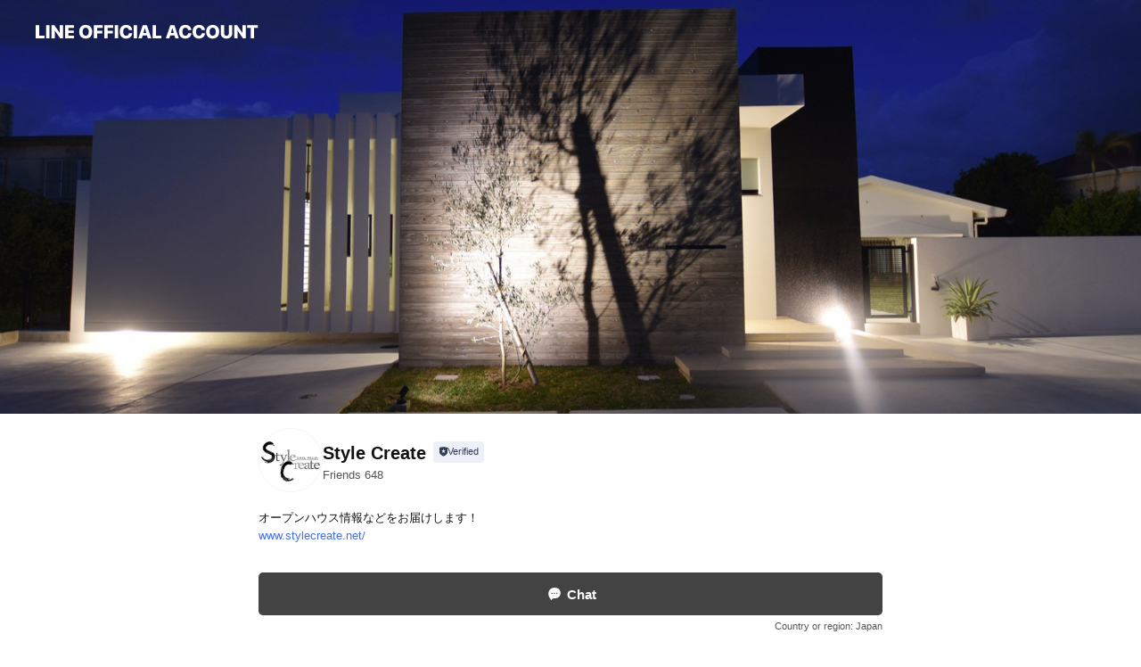

--- FILE ---
content_type: text/html; charset=utf-8
request_url: https://page.line.me/058cgfux?openerPlatform=liff&openerKey=profileRecommend
body_size: 29536
content:
<!DOCTYPE html><html lang="en"><script id="oa-script-list" type="application/json">https://page.line-scdn.net/_next/static/chunks/pages/_app-c0b699a9d6347812.js,https://page.line-scdn.net/_next/static/chunks/pages/%5BsearchId%5D-b8e443852bbb5573.js</script><head><meta charSet="UTF-8"/><meta name="viewport" content="width=device-width,initial-scale=1,minimum-scale=1,maximum-scale=1,user-scalable=no,viewport-fit=cover"/><link rel="apple-touch-icon" sizes="180x180" href="https://page.line-scdn.net/favicons/apple-touch-icon.png"/><link rel="icon" type="image/png" sizes="32x32" href="https://page.line-scdn.net/favicons/favicon-32x32.png"/><link rel="icon" type="image/png" sizes="16x16" href="https://page.line-scdn.net/favicons/favicon-16x16.png&quot;"/><link rel="mask-icon" href="https://page.line-scdn.net/favicons/safari-pinned-tab.svg" color="#4ecd00"/><link rel="shortcut icon" href="https://page.line-scdn.net/favicons/favicon.ico"/><meta name="theme-color" content="#ffffff"/><meta property="og:image" content="https://page-share.line.me//%40058cgfux/global/og_image.png?ts=1769346037702"/><meta name="twitter:card" content="summary_large_image"/><link rel="stylesheet" href="https://unpkg.com/swiper@6.8.1/swiper-bundle.min.css"/><title>Style Create | LINE Official Account</title><meta property="og:title" content="Style Create | LINE Official Account"/><meta name="twitter:title" content="Style Create | LINE Official Account"/><link rel="canonical" href="https://page.line.me/058cgfux"/><meta property="line:service_name" content="Official Account"/><meta property="line:sub_title_2" content="〒904-2155 沖縄県 沖縄市 美原1-5-23"/><meta name="description" content="Style Create&#x27;s LINE official account profile page. Add them as a friend for the latest news."/><link rel="preload" as="image" href="https://oa-profile-media.line-scdn.net/0hMEcoWcE3EmpeFjtdA09tPXlJHBttdEtUYXAWZXlDETIuLxxDBypZcA5MSSQGfFRABxQUD3geGVp1J1F5YyJUXn0RGw4/w720" media="(max-width: 360px)"/><link rel="preload" as="image" href="https://oa-profile-media.line-scdn.net/0hMEcoWcE3EmpeFjtdA09tPXlJHBttdEtUYXAWZXlDETIuLxxDBypZcA5MSSQGfFRABxQUD3geGVp1J1F5YyJUXn0RGw4/w960" media="(min-width: 360.1px)"/><meta name="next-head-count" content="20"/><link rel="preload" href="https://page.line-scdn.net/_next/static/css/5066c0effeea9cdd.css" as="style"/><link rel="stylesheet" href="https://page.line-scdn.net/_next/static/css/5066c0effeea9cdd.css" data-n-g=""/><link rel="preload" href="https://page.line-scdn.net/_next/static/css/32cf1b1e6f7e57c2.css" as="style"/><link rel="stylesheet" href="https://page.line-scdn.net/_next/static/css/32cf1b1e6f7e57c2.css" data-n-p=""/><noscript data-n-css=""></noscript><script defer="" nomodule="" src="https://page.line-scdn.net/_next/static/chunks/polyfills-c67a75d1b6f99dc8.js"></script><script src="https://page.line-scdn.net/_next/static/chunks/webpack-53e0f634be95aa19.js" defer=""></script><script src="https://page.line-scdn.net/_next/static/chunks/framework-5d5971fdfab04833.js" defer=""></script><script src="https://page.line-scdn.net/_next/static/chunks/main-34d3f9ccc87faeb3.js" defer=""></script><script src="https://page.line-scdn.net/_next/static/chunks/e893f787-81841bf25f7a5b4d.js" defer=""></script><script src="https://page.line-scdn.net/_next/static/chunks/fd0ff8c8-d43e8626c80b2f59.js" defer=""></script><script src="https://page.line-scdn.net/_next/static/chunks/518-b33b01654ebc3704.js" defer=""></script><script src="https://page.line-scdn.net/_next/static/chunks/421-6db75eee1ddcc32a.js" defer=""></script><script src="https://page.line-scdn.net/_next/static/chunks/35-fb8646fb484f619c.js" defer=""></script><script src="https://page.line-scdn.net/_next/static/chunks/840-7f91c406241fc0b6.js" defer=""></script><script src="https://page.line-scdn.net/_next/static/chunks/137-ae3cbf072ff48020.js" defer=""></script><script src="https://page.line-scdn.net/_next/static/chunks/124-86d261272c7b9cdd.js" defer=""></script><script src="https://page.line-scdn.net/_next/static/chunks/693-01dc988928332a88.js" defer=""></script><script src="https://page.line-scdn.net/_next/static/chunks/716-15a06450f7be7982.js" defer=""></script><script src="https://page.line-scdn.net/_next/static/chunks/155-8eb63f2603fef270.js" defer=""></script><script src="https://page.line-scdn.net/_next/static/bbauL09QAT8MhModpG-Ma/_buildManifest.js" defer=""></script><script src="https://page.line-scdn.net/_next/static/bbauL09QAT8MhModpG-Ma/_ssgManifest.js" defer=""></script></head><body class=""><div id="__next"><div class="wrap main" style="--profile-button-color:#434343" data-background="true" data-theme="true" data-js-top="true"><header id="header" class="header header_web"><div class="header_wrap"><span class="header_logo"><svg xmlns="http://www.w3.org/2000/svg" fill="none" viewBox="0 0 250 17" class="header_logo_image" role="img" aria-label="LINE OFFICIAL ACCOUNT" title="LINE OFFICIAL ACCOUNT"><path fill="#000" d="M.118 16V1.204H3.88v11.771h6.121V16zm11.607 0V1.204h3.763V16zm6.009 0V1.204h3.189l5.916 8.541h.072V1.204h3.753V16h-3.158l-5.947-8.634h-.072V16zm15.176 0V1.204h10.14v3.025h-6.377V7.15h5.998v2.83h-5.998v2.994h6.378V16zm23.235.267c-4.491 0-7.3-2.943-7.3-7.66v-.02c0-4.707 2.83-7.65 7.3-7.65 4.502 0 7.311 2.943 7.311 7.65v.02c0 4.717-2.8 7.66-7.311 7.66m0-3.118c2.153 0 3.486-1.763 3.486-4.542v-.02c0-2.8-1.363-4.533-3.486-4.533-2.102 0-3.466 1.723-3.466 4.532v.02c0 2.81 1.354 4.543 3.466 4.543M65.291 16V1.204h10.07v3.025h-6.306v3.373h5.732v2.881h-5.732V16zm11.731 0V1.204h10.07v3.025h-6.307v3.373h5.732v2.881h-5.732V16zm11.73 0V1.204h3.764V16zm12.797.267c-4.44 0-7.198-2.84-7.198-7.67v-.01c0-4.83 2.779-7.65 7.198-7.65 3.866 0 6.542 2.481 6.676 5.793v.103h-3.62l-.021-.154c-.235-1.538-1.312-2.625-3.035-2.625-2.06 0-3.363 1.692-3.363 4.522v.01c0 2.861 1.313 4.563 3.374 4.563 1.63 0 2.789-1.015 3.045-2.666l.02-.112h3.62l-.01.112c-.133 3.312-2.84 5.784-6.686 5.784m8.47-.267V1.204h3.763V16zm5.189 0 4.983-14.796h4.604L129.778 16h-3.947l-.923-3.25h-4.83l-.923 3.25zm7.249-11.577-1.6 5.62h3.271l-1.599-5.62zM131.204 16V1.204h3.763v11.771h6.121V16zm14.868 0 4.983-14.796h4.604L160.643 16h-3.948l-.923-3.25h-4.83L150.02 16zm7.249-11.577-1.599 5.62h3.271l-1.6-5.62zm14.653 11.844c-4.44 0-7.198-2.84-7.198-7.67v-.01c0-4.83 2.779-7.65 7.198-7.65 3.866 0 6.542 2.481 6.675 5.793v.103h-3.619l-.021-.154c-.236-1.538-1.312-2.625-3.035-2.625-2.061 0-3.363 1.692-3.363 4.522v.01c0 2.861 1.312 4.563 3.373 4.563 1.631 0 2.789-1.015 3.046-2.666l.02-.112h3.62l-.01.112c-.134 3.312-2.841 5.784-6.686 5.784m15.258 0c-4.44 0-7.198-2.84-7.198-7.67v-.01c0-4.83 2.778-7.65 7.198-7.65 3.866 0 6.542 2.481 6.675 5.793v.103h-3.619l-.021-.154c-.236-1.538-1.312-2.625-3.035-2.625-2.061 0-3.363 1.692-3.363 4.522v.01c0 2.861 1.312 4.563 3.373 4.563 1.631 0 2.789-1.015 3.046-2.666l.02-.112h3.62l-.011.112c-.133 3.312-2.84 5.784-6.685 5.784m15.36 0c-4.491 0-7.3-2.943-7.3-7.66v-.02c0-4.707 2.83-7.65 7.3-7.65 4.502 0 7.311 2.943 7.311 7.65v.02c0 4.717-2.799 7.66-7.311 7.66m0-3.118c2.154 0 3.487-1.763 3.487-4.542v-.02c0-2.8-1.364-4.533-3.487-4.533-2.102 0-3.466 1.723-3.466 4.532v.02c0 2.81 1.354 4.543 3.466 4.543m15.514 3.118c-3.855 0-6.367-2.184-6.367-5.517V1.204h3.763v9.187c0 1.723.923 2.758 2.615 2.758 1.681 0 2.604-1.035 2.604-2.758V1.204h3.763v9.546c0 3.322-2.491 5.517-6.378 5.517M222.73 16V1.204h3.189l5.916 8.541h.072V1.204h3.753V16h-3.158l-5.947-8.634h-.072V16zm18.611 0V4.229h-4.081V1.204h11.915v3.025h-4.081V16z"></path></svg></span></div></header><div class="container"><div data-intersection-target="profileFace" class="_root_f63qr_2 _modeLiffApp_f63qr_155"><div class="_coverImage_f63qr_2"><div data-intersection-target="coverImage" class="_root_1e0fr_1 _black_1e0fr_61"><picture class="_coverPicture_1e0fr_10"><source media="(min-width: 1048px)" srcSet="[data-uri]"/><source media="(min-width: 712px)" srcSet="[data-uri]"/><img class="_coverImage_1e0fr_7" src="[data-uri]" alt="" width="380" height="189"/></picture><img class="_coverImageSpacer_1e0fr_7" src="[data-uri]" alt=""/><div class="_root_qs6hr_1" aria-label="loading"><svg viewBox="0 0 50 50" xmlns="http://www.w3.org/2000/svg" class="_spinner_qs6hr_10" width="50" style="margin-left:-25px;margin-top:-25px"><path d="m9.906 37.346a1.5 1.5 0 0 1 2.321-1.9 16.461 16.461 0 0 0 12.774 6.054c9.112 0 16.5-7.387 16.5-16.5s-7.388-16.5-16.501-16.5a1.5 1.5 0 0 1 0-3c10.77 0 19.5 8.73 19.5 19.5s-8.73 19.5-19.5 19.5a19.46 19.46 0 0 1 -15.095-7.154z" fill="#fff"></path></svg></div></div></div><div class="_account_f63qr_11"><div class="_accountHead_f63qr_16"><div class="_accountHeadIcon_f63qr_22"><a class="_accountHeadIconLink_f63qr_31" href="/058cgfux/profile/img"><div class="_root_19dwp_1"><img class="_thumbnailImage_19dwp_8" src="https://profile.line-scdn.net/0hOHiMEthpEGdUNDlQFNNvMGhxHgojGhYvLFRaA3c1GQArA1czYQcNAyE2GVJwV1IyOlVeAiZkHFJx/preview" alt="Show profile photo" width="70" height="70"/></div></a></div><div class="_accountHeadContents_f63qr_34"><h1 class="_accountHeadTitle_f63qr_37"><span class="_accountHeadTitleText_f63qr_51">Style Create</span><button type="button" class="_accountHeadBadge_f63qr_54" aria-label="Show account info"><span class="_root_4p75h_1 _typeCertified_4p75h_20"><span class="_icon_4p75h_17"><span role="img" aria-label="Verification status" class="la labs _iconImage_4p75h_17" style="width:11px;aspect-ratio:1;display:inline-grid;place-items:stretch"><svg xmlns="http://www.w3.org/2000/svg" data-laicon-version="10.2" viewBox="0 0 20 20" fill="currentColor"><g transform="translate(-2 -2)"><path d="M12 2.5c-3.7 0-6.7.7-7.8 1-.3.2-.5.5-.5.8v8.9c0 3.2 4.2 6.3 8 8.2.1 0 .2.1.3.1s.2 0 .3-.1c3.9-1.9 8-5 8-8.2V4.3c0-.3-.2-.6-.5-.7-1.1-.3-4.1-1.1-7.8-1.1zm0 4.2 1.2 2.7 2.7.3-1.9 2 .4 2.8-2.4-1.2-2.4 1.3.4-2.8-1.9-2 2.7-.3L12 6.7z"/></g></svg></span></span><span class="_label_4p75h_42">Verified</span></span></button></h1><div class="_accountHeadSubTexts_f63qr_58"><p class="_accountHeadSubText_f63qr_58">Friends<!-- --> <!-- -->648</p></div></div></div><div class="_accountInfo_f63qr_73"><p class="_accountInfoText_f63qr_85">オープンハウス情報などをお届けします！</p><p><a class="_accountInfoWebsiteLink_f63qr_137" href="https://www.stylecreate.net/"><span class="_accountInfoWebsiteUrl_f63qr_141">www.stylecreate.net/</span></a></p></div><div class="_actionButtons_f63qr_152"><div><div class="_root_1nhde_1"><button type="button" class="_button_1nhde_9"><span class="_icon_1nhde_31"><span role="img" class="la lar" style="width:14px;aspect-ratio:1;display:inline-grid;place-items:stretch"><svg xmlns="http://www.w3.org/2000/svg" data-laicon-version="15.0" viewBox="0 0 20 20" fill="currentColor"><g transform="translate(-2 -2)"><path d="M11.8722 10.2255a.9.9 0 1 0 0 1.8.9.9 0 0 0 0-1.8Zm-3.5386 0a.9.9 0 1 0 0 1.8.9.9 0 0 0 0-1.8Zm7.0767 0a.9.9 0 1 0 0 1.8.9.9 0 0 0 0-1.8Z"/><path d="M6.5966 6.374c-1.256 1.2676-1.988 3.1338-1.988 5.5207 0 2.8387 1.6621 5.3506 2.8876 6.8107.6247-.8619 1.6496-1.7438 3.2265-1.7444h.0015l2.2892-.0098h.0028c3.4682 0 6.2909-2.8223 6.2909-6.2904 0-1.9386-.7072-3.4895-1.9291-4.5632C16.1475 5.0163 14.3376 4.37 12.0582 4.37c-2.3602 0-4.2063.7369-5.4616 2.004Zm-.9235-.915C7.2185 3.8991 9.4223 3.07 12.0582 3.07c2.5189 0 4.6585.7159 6.1779 2.051 1.5279 1.3427 2.371 3.2622 2.371 5.5398 0 4.1857-3.4041 7.5896-7.5894 7.5904h-.0015l-2.2892.0098h-.0028c-1.33 0-2.114.9634-2.5516 1.8265l-.4192.8269-.6345-.676c-1.2252-1.3055-3.8103-4.4963-3.8103-8.3437 0-2.6555.8198-4.8767 2.3645-6.4358Z"/></g></svg></span></span><span class="_label_1nhde_14">Chat</span></button></div><div class="_root_1nhde_1"><a role="button" href="https://line.me/R/home/public/main?id=058cgfux&amp;utm_source=businessprofile&amp;utm_medium=action_btn" class="_button_1nhde_9"><span class="_icon_1nhde_31"><span role="img" class="la lar" style="width:14px;aspect-ratio:1;display:inline-grid;place-items:stretch"><svg xmlns="http://www.w3.org/2000/svg" data-laicon-version="15.0" viewBox="0 0 20 20" fill="currentColor"><g transform="translate(-2 -2)"><path d="M6.0001 4.5104a.35.35 0 0 0-.35.35v14.2792a.35.35 0 0 0 .35.35h12a.35.35 0 0 0 .35-.35V4.8604a.35.35 0 0 0-.35-.35h-12Zm-1.65.35c0-.9112.7387-1.65 1.65-1.65h12c.9113 0 1.65.7388 1.65 1.65v14.2792c0 .9113-.7387 1.65-1.65 1.65h-12c-.9113 0-1.65-.7387-1.65-1.65V4.8604Z"/><path d="M15.0534 12.65H8.9468v-1.3h6.1066v1.3Zm0-3.3413H8.9468v-1.3h6.1066v1.3Zm0 6.6827H8.9468v-1.3h6.1066v1.3Z"/></g></svg></span></span><span class="_label_1nhde_14">Posts</span></a></div></div></div></div></div><div class="content"><div class="ldsg-tab plugin_tab" data-flexible="flexible" style="--tab-indicator-position:0px;--tab-indicator-width:0px" id="tablist"><div class="tab-content"><div class="tab-content-inner"><div class="tab-list" role="tablist"><a aria-selected="true" role="tab" class="tab-list-item" tabindex="0"><span class="text">Mixed media feed</span></a><a aria-selected="false" role="tab" class="tab-list-item"><span class="text">Basic info</span></a><a aria-selected="false" role="tab" class="tab-list-item"><span class="text">You might like</span></a></div><div class="tab-indicator"></div></div></div></div><section class="section media_seemore" id="plugin-media-443167234178316" data-js-plugin="media"><a data-testid="link-with-next" class="link" href="/058cgfux/media/443167234178316"><h2 class="title_section" data-testid="plugin-header"><span class="title">Mixed media feed</span><span class="text_more">See more</span></h2></a><div class="photo_plugin"><div class="photo_item ico_video"><a data-testid="link-with-next" href="/058cgfux/media/443167234178316/item/1175082220097386500"><picture class="picture"><img class="image" alt=""/></picture></a></div><div class="photo_item ico_video"><a data-testid="link-with-next" href="/058cgfux/media/443167234178316/item/1174998132765457400"><picture class="picture"><img class="image" alt=""/></picture></a></div><div class="photo_item ico_video"><a data-testid="link-with-next" href="/058cgfux/media/443167234178316/item/1174891970323924700"><picture class="picture"><img class="image" alt=""/></picture></a></div><div class="photo_item ico_video"><a data-testid="link-with-next" href="/058cgfux/media/443167234178316/item/1174796920287668200"><picture class="picture"><img class="image" alt=""/></picture></a></div><div class="photo_item"><a data-testid="link-with-next" href="/058cgfux/media/443167234178316/item/1166328281084317200"><picture class="picture"><img class="image" alt=""/></picture></a></div><div class="photo_item"><a data-testid="link-with-next" href="/058cgfux/media/443167234178316/item/1165803457496616200"><picture class="picture"><img class="image" alt=""/></picture></a></div><div class="photo_item"><a data-testid="link-with-next" href="/058cgfux/media/443167234178316/item/1165699027549925400"><picture class="picture"><img class="image" alt=""/></picture></a></div><div class="photo_item"><a data-testid="link-with-next" href="/058cgfux/media/443167234178316/item/1165596971303860500"><picture class="picture"><img class="image" alt=""/></picture></a></div><div class="photo_item"><a data-testid="link-with-next" href="/058cgfux/media/443167234178316/item/1165128537988174000"><picture class="picture"><img class="image" alt=""/></picture></a></div></div></section><section class="section section_info" id="plugin-information-443167234178317" data-js-plugin="information"><h2 class="title_section" data-testid="plugin-header"><span class="title">Basic info</span></h2><div class="basic_info_item info_intro"><i class="icon"><svg width="19" height="19" viewBox="0 0 19 19" fill="none" xmlns="http://www.w3.org/2000/svg"><path fill-rule="evenodd" clip-rule="evenodd" d="M14.25 2.542h-9.5c-.721 0-1.306.584-1.306 1.306v11.304c0 .722.585 1.306 1.306 1.306h9.5c.722 0 1.306-.584 1.306-1.306V3.848c0-.722-.584-1.306-1.306-1.306zM4.75 3.57h9.5c.153 0 .277.124.277.277v11.304a.277.277 0 01-.277.277h-9.5a.277.277 0 01-.277-.277V3.848c0-.153.124-.277.277-.277zm7.167 6.444v-1.03H7.083v1.03h4.834zm0-3.675v1.03H7.083V6.34h4.834zm0 6.32v-1.03H7.083v1.03h4.834z" fill="#000"></path></svg></i>Style Create 秀林組の公式アカウントです</div><div class="basic_info_item info_url is_selectable"><i class="icon"><svg width="19" height="19" viewBox="0 0 19 19" fill="none" xmlns="http://www.w3.org/2000/svg"><path fill-rule="evenodd" clip-rule="evenodd" d="M9.5 2.18a7.32 7.32 0 100 14.64 7.32 7.32 0 000-14.64zM3.452 7.766A6.294 6.294 0 003.21 9.5c0 .602.084 1.184.242 1.736H6.32A17.222 17.222 0 016.234 9.5c0-.597.03-1.178.086-1.735H3.452zm.396-1.029H6.46c.224-1.303.607-2.422 1.11-3.225a6.309 6.309 0 00-3.722 3.225zm3.51 1.03a15.745 15.745 0 000 3.47h4.284a15.749 15.749 0 000-3.47H7.358zm4.131-1.03H7.511C7.903 4.64 8.707 3.21 9.5 3.21c.793 0 1.597 1.43 1.99 3.526zm1.19 1.03a17.21 17.21 0 010 3.47h2.869A6.292 6.292 0 0015.79 9.5c0-.602-.084-1.184-.242-1.735H12.68zm2.473-1.03H12.54c-.224-1.303-.607-2.422-1.11-3.225a6.308 6.308 0 013.722 3.225zM7.57 15.489a6.309 6.309 0 01-3.722-3.224H6.46c.224 1.303.607 2.421 1.11 3.224zm1.929.301c-.793 0-1.596-1.43-1.99-3.525h3.98c-.394 2.095-1.197 3.525-1.99 3.525zm1.93-.301c.503-.803.886-1.921 1.11-3.224h2.612a6.309 6.309 0 01-3.723 3.224z" fill="#000"></path></svg></i><a class="account_info_website_link" href="https://www.stylecreate.net/"><span class="account_info_website_url">www.stylecreate.net/</span></a></div><div class="basic_info_item place_map" data-js-access="true"><div class="map_area"><a target="_blank" rel="noopener" href="https://www.google.com/maps/search/?api=1&amp;query=26.3460298%2C127.8207765"><img src="https://maps.googleapis.com/maps/api/staticmap?key=AIzaSyCmbTfxB3uMZpzVX9NYKqByC1RRi2jIjf0&amp;channel=Line_Account&amp;scale=2&amp;size=400x200&amp;center=26.3461298%2C127.8207765&amp;markers=scale%3A2%7Cicon%3Ahttps%3A%2F%2Fpage.line-scdn.net%2F_%2Fimages%2FmapPin.v1.png%7C26.3460298%2C127.8207765&amp;language=en&amp;region=&amp;signature=BsffoPLL19Fq0thR4CRvNOD7TsY%3D" alt=""/></a></div><div class="map_text"><i class="icon"><svg width="19" height="19" viewBox="0 0 19 19" fill="none" xmlns="http://www.w3.org/2000/svg"><path fill-rule="evenodd" clip-rule="evenodd" d="M9.731 1.864l-.23-.004a6.308 6.308 0 00-4.853 2.266c-2.155 2.565-1.9 6.433.515 8.857a210.37 210.37 0 013.774 3.911.772.772 0 001.13 0l.942-.996a182.663 182.663 0 012.829-2.916c2.413-2.422 2.67-6.29.515-8.855a6.308 6.308 0 00-4.622-2.263zm-.23 1.026a5.28 5.28 0 014.064 1.9c1.805 2.147 1.588 5.413-.456 7.466l-.452.456a209.82 209.82 0 00-2.87 2.98l-.285.3-1.247-1.31a176.87 176.87 0 00-2.363-2.425c-2.045-2.053-2.261-5.32-.456-7.468a5.28 5.28 0 014.064-1.9zm0 3.289a2.004 2.004 0 100 4.008 2.004 2.004 0 000-4.008zm0 1.029a.975.975 0 110 1.95.975.975 0 010-1.95z" fill="#000"></path></svg></i><div class="map_title_area"><strong class="map_title">〒904-2155 沖縄県 沖縄市 美原1-5-23</strong><button type="button" class="button_copy" aria-label="Copy"><i class="icon_copy"><svg width="16" height="16" xmlns="http://www.w3.org/2000/svg" data-laicon-version="15" viewBox="0 0 24 24"><path d="M3.2 3.05a.65.65 0 01.65-.65h12.99a.65.65 0 01.65.65V6.5h-1.3V3.7H4.5v13.28H7v1.3H3.85a.65.65 0 01-.65-.65V3.05z"></path><path d="M6.52 6.36a.65.65 0 01.65-.65h12.98a.65.65 0 01.65.65V17.5l-4.1 4.1H7.17a.65.65 0 01-.65-.65V6.36zm1.3.65V20.3h8.34l3.34-3.34V7.01H7.82z"></path><path d="M14.13 10.19H9.6v-1.3h4.53v1.3zm0 2.2H9.6v-1.3h4.53v1.3zm1.27 3.81h5.4v1.3h-4.1v4.1h-1.3v-5.4z"></path></svg></i></button></div></div></div></section><section class="section section_recommend" id="plugin-recommendation-RecommendationPlugin" data-js-plugin="recommendation"><a target="_self" rel="noopener" href="https://liff.line.me/1654867680-wGKa63aV/?utm_source=oaprofile&amp;utm_medium=recommend" class="link"><h2 class="title_section" data-testid="plugin-header"><span class="title">You might like</span><span class="text_more">See more</span></h2></a><section class="RecommendationPlugin_subSection__nWfpQ"><h3 class="RecommendationPlugin_subTitle__EGDML">Accounts others are viewing</h3><div class="swiper-container"><div class="swiper-wrapper"><div class="swiper-slide"><div class="recommend_list"><div class="recommend_item" id="recommend-item-1"><a target="_self" rel="noopener" href="https://page.line.me/866nutoi?openerPlatform=liff&amp;openerKey=profileRecommend" class="link"><div class="thumb"><img src="https://profile.line-scdn.net/0hQhcUT2qHDkdeLBxF9nVxEGJpACopAggPJhlDISl8AHJ0TBoVZ0wSJSl4VCJ7H00UZkpGICkpWCN0/preview" class="image" alt=""/></div><div class="info"><strong class="info_name"><i class="icon_certified"></i>ハウスジャパン</strong><div class="info_detail"><span class="friend">698 friends</span></div><div class="common_label"><strong class="label"><i class="icon"><svg width="13" height="12" viewBox="0 0 13 12" fill="none" xmlns="http://www.w3.org/2000/svg"><path fill-rule="evenodd" clip-rule="evenodd" d="M11.1 2.14H2.7a.576.576 0 00-.575.576v6.568c0 .317.258.575.575.575h8.4a.576.576 0 00.575-.575V2.716a.576.576 0 00-.575-.575zm-.076 2.407V9.21h-8.25V4.547h8.25zm0-.65V2.791h-8.25v1.106h8.25z" fill="#777"></path><path d="M11.024 9.209v.1h.1v-.1h-.1zm0-4.662h.1v-.1h-.1v.1zM2.774 9.21h-.1v.1h.1v-.1zm0-4.662v-.1h-.1v.1h.1zm8.25-.65v.1h.1v-.1h-.1zm0-1.106h.1v-.1h-.1v.1zm-8.25 0v-.1h-.1v.1h.1zm0 1.106h-.1v.1h.1v-.1zM2.7 2.241h8.4v-.2H2.7v.2zm-.475.475c0-.262.213-.475.475-.475v-.2a.676.676 0 00-.675.675h.2zm0 6.568V2.716h-.2v6.568h.2zm.475.475a.476.476 0 01-.475-.475h-.2c0 .372.303.675.675.675v-.2zm8.4 0H2.7v.2h8.4v-.2zm.475-.475a.476.476 0 01-.475.475v.2a.676.676 0 00.675-.675h-.2zm0-6.568v6.568h.2V2.716h-.2zM11.1 2.24c.262 0 .475.213.475.475h.2a.676.676 0 00-.675-.675v.2zm.024 6.968V4.547h-.2V9.21h.2zm-8.35.1h8.25v-.2h-8.25v.2zm-.1-4.762V9.21h.2V4.547h-.2zm8.35-.1h-8.25v.2h8.25v-.2zm.1-.55V2.791h-.2v1.106h.2zm-.1-1.206h-8.25v.2h8.25v-.2zm-8.35.1v1.106h.2V2.791h-.2zm.1 1.206h8.25v-.2h-8.25v.2zm6.467 2.227l-.296.853-.904.019.72.545-.261.865.741-.516.742.516-.262-.865.72-.545-.903-.019-.297-.853z" fill="#777"></path></svg></i><span class="text">Reward card</span></strong></div></div></a></div><div class="recommend_item" id="recommend-item-2"><a target="_self" rel="noopener" href="https://page.line.me/294olydi?openerPlatform=liff&amp;openerKey=profileRecommend" class="link"><div class="thumb"><img src="https://profile.line-scdn.net/0hl9S8IWgsMxZuQSBvTRFMQVIEPXsZbzVeFnApJBxIanITc3VCUnN9JRwVaSNEdXBGBSB_IENJbiEU/preview" class="image" alt=""/></div><div class="info"><strong class="info_name"><i class="icon_certified"></i>エコキュート交換専門店の急湯デポ</strong><div class="info_detail"><span class="friend">47,362 friends</span></div></div></a></div><div class="recommend_item" id="recommend-item-3"><a target="_self" rel="noopener" href="https://page.line.me/395rrhes?openerPlatform=liff&amp;openerKey=profileRecommend" class="link"><div class="thumb"><img src="https://profile.line-scdn.net/0hpOmySVd2L2BQADreuexQN2xFIQ0nLikoKDFgUnNTc1d1MGswOGMzBScHdQB-ODo2ZWNpBHAJc1Z0/preview" class="image" alt=""/></div><div class="info"><strong class="info_name"><i class="icon_certified"></i>三井ホーム</strong><div class="info_detail"><span class="friend">2,637,333 friends</span></div></div></a></div></div></div><div class="swiper-slide"><div class="recommend_list"><div class="recommend_item" id="recommend-item-4"><a target="_self" rel="noopener" href="https://page.line.me/608zqfkb?openerPlatform=liff&amp;openerKey=profileRecommend" class="link"><div class="thumb"><img src="https://profile.line-scdn.net/0hTpD_t7-vC195JiIQjDF0CEVjBTIOCA0XAUYRPFskBjxUEEtcRhMWO1tyUDxXEU8ORRNNbl1xVm0D/preview" class="image" alt=""/></div><div class="info"><strong class="info_name"><i class="icon_certified"></i>sowhatokinawa</strong><div class="info_detail"><span class="friend">812 friends</span></div><div class="common_label"><strong class="label"><i class="icon"><svg width="12" height="12" viewBox="0 0 12 12" fill="none" xmlns="http://www.w3.org/2000/svg"><path fill-rule="evenodd" clip-rule="evenodd" d="M1.675 2.925v6.033h.926l.923-.923.923.923h5.878V2.925H4.447l-.923.923-.923-.923h-.926zm-.85-.154c0-.384.312-.696.696-.696h1.432l.571.571.572-.571h6.383c.385 0 .696.312.696.696v6.341a.696.696 0 01-.696.696H4.096l-.572-.571-.571.571H1.52a.696.696 0 01-.696-.696V2.771z" fill="#777"></path><path fill-rule="evenodd" clip-rule="evenodd" d="M3.025 4.909v-.65h1v.65h-1zm0 1.357v-.65h1v.65h-1zm0 1.358v-.65h1v.65h-1z" fill="#777"></path></svg></i><span class="text">Coupons</span></strong></div></div></a></div><div class="recommend_item" id="recommend-item-5"><a target="_self" rel="noopener" href="https://page.line.me/627kpphm?openerPlatform=liff&amp;openerKey=profileRecommend" class="link"><div class="thumb"><img src="https://profile.line-scdn.net/0h1ARpMQvjbm5vCXxMkRMROVNMYAMYJ2gmFz90CUlaN19FbXowBDgoX00ON10WPio4WmojWkMIOVtL/preview" class="image" alt=""/></div><div class="info"><strong class="info_name"><i class="icon_certified"></i>SunnyHeart(糸満)</strong><div class="info_detail"><span class="friend">371 friends</span></div></div></a></div><div class="recommend_item" id="recommend-item-6"><a target="_self" rel="noopener" href="https://page.line.me/423frurn?openerPlatform=liff&amp;openerKey=profileRecommend" class="link"><div class="thumb"><img src="https://profile.line-scdn.net/0hmmUshKhLMkJoCiQkAxVNFVRPPC8fJDQKEGx8IURZOHRAMiBBUW5_J04DOyZHOSUdUW4oJEsLOyAW/preview" class="image" alt=""/></div><div class="info"><strong class="info_name"><i class="icon_certified"></i>メンズ脱毛So What うるま店</strong><div class="info_detail"><span class="friend">239 friends</span></div><div class="common_label"><strong class="label"><i class="icon"><svg width="12" height="12" viewBox="0 0 12 12" fill="none" xmlns="http://www.w3.org/2000/svg"><path fill-rule="evenodd" clip-rule="evenodd" d="M1.675 2.925v6.033h.926l.923-.923.923.923h5.878V2.925H4.447l-.923.923-.923-.923h-.926zm-.85-.154c0-.384.312-.696.696-.696h1.432l.571.571.572-.571h6.383c.385 0 .696.312.696.696v6.341a.696.696 0 01-.696.696H4.096l-.572-.571-.571.571H1.52a.696.696 0 01-.696-.696V2.771z" fill="#777"></path><path fill-rule="evenodd" clip-rule="evenodd" d="M3.025 4.909v-.65h1v.65h-1zm0 1.357v-.65h1v.65h-1zm0 1.358v-.65h1v.65h-1z" fill="#777"></path></svg></i><span class="text">Coupons</span></strong></div></div></a></div></div></div><div class="swiper-slide"><div class="recommend_list"><div class="recommend_item" id="recommend-item-7"><a target="_self" rel="noopener" href="https://page.line.me/196fmnks?openerPlatform=liff&amp;openerKey=profileRecommend" class="link"><div class="thumb"><img src="https://profile.line-scdn.net/0hl1oeodeOMx5SHCe4nNNMSW5ZPXMlMjVWKikpficbPnp3fyEabnN9fCIYPX54e3VBb35-fCBLOXwo/preview" class="image" alt=""/></div><div class="info"><strong class="info_name"><i class="icon_certified"></i>脱毛サロン　sunny</strong><div class="info_detail"><span class="friend">602 friends</span></div><div class="common_label"><strong class="label"><i class="icon"><svg width="12" height="12" viewBox="0 0 12 12" fill="none" xmlns="http://www.w3.org/2000/svg"><path fill-rule="evenodd" clip-rule="evenodd" d="M1.675 2.925v6.033h.926l.923-.923.923.923h5.878V2.925H4.447l-.923.923-.923-.923h-.926zm-.85-.154c0-.384.312-.696.696-.696h1.432l.571.571.572-.571h6.383c.385 0 .696.312.696.696v6.341a.696.696 0 01-.696.696H4.096l-.572-.571-.571.571H1.52a.696.696 0 01-.696-.696V2.771z" fill="#777"></path><path fill-rule="evenodd" clip-rule="evenodd" d="M3.025 4.909v-.65h1v.65h-1zm0 1.357v-.65h1v.65h-1zm0 1.358v-.65h1v.65h-1z" fill="#777"></path></svg></i><span class="text">Coupons</span></strong></div></div></a></div><div class="recommend_item" id="recommend-item-8"><a target="_self" rel="noopener" href="https://page.line.me/876flzdv?openerPlatform=liff&amp;openerKey=profileRecommend" class="link"><div class="thumb"><img src="https://profile.line-scdn.net/0haRfbXDGIPn1bGy59laRBKmdeMBAsNTg1I3p1HX4YMBpxI30oNylxHnsSaU5xKSsjN3V5GHYbNRkm/preview" class="image" alt=""/></div><div class="info"><strong class="info_name"><i class="icon_certified"></i>ウルトラグラフィック公式アカウント</strong><div class="info_detail"><span class="friend">1,042 friends</span></div></div></a></div><div class="recommend_item" id="recommend-item-9"><a target="_self" rel="noopener" href="https://page.line.me/owx8210m?openerPlatform=liff&amp;openerKey=profileRecommend" class="link"><div class="thumb"><img src="https://profile.line-scdn.net/0hyLswLhf3JmNODjGWbR9ZNHJLKA45ICArNj86UDkJcFZmPTU2Jj1rADwNeloxaTRgcmlhBzkMfFYz/preview" class="image" alt=""/></div><div class="info"><strong class="info_name"><i class="icon_certified"></i>中部興産(売買・管理・建築企画)</strong><div class="info_detail"><span class="friend">971 friends</span></div></div></a></div></div></div><div class="swiper-slide"><div class="recommend_list"><div class="recommend_item" id="recommend-item-10"><a target="_self" rel="noopener" href="https://page.line.me/845hemwe?openerPlatform=liff&amp;openerKey=profileRecommend" class="link"><div class="thumb"><img src="https://profile.line-scdn.net/0h2m3rDEBNbUIOC34Da9YSFTJOYy95JWsKdmQqdCgINHBxaCkTM2wiLXwPOnNxaCtENG8gLXsCZCck/preview" class="image" alt=""/></div><div class="info"><strong class="info_name"><i class="icon_certified"></i>ひが家具</strong><div class="info_detail"><span class="friend">3,980 friends</span></div></div></a></div><div class="recommend_item" id="recommend-item-11"><a target="_self" rel="noopener" href="https://page.line.me/138itkwe?openerPlatform=liff&amp;openerKey=profileRecommend" class="link"><div class="thumb"><img src="https://profile.line-scdn.net/0h-AGaWi0dcm56GGYJuzUNOUZdfAMNNnQmAi5tWAsbLVYHfDw4FHluXQgYKFYDITMxFSxuDAwaK1tQ/preview" class="image" alt=""/></div><div class="info"><strong class="info_name"><i class="icon_certified"></i>トレステ</strong><div class="info_detail"><span class="friend">397 friends</span></div></div></a></div><div class="recommend_item" id="recommend-item-12"><a target="_self" rel="noopener" href="https://page.line.me/jox1928p?openerPlatform=liff&amp;openerKey=profileRecommend" class="link"><div class="thumb"><img src="https://profile.line-scdn.net/0h3StLNY7obHxJNUMC5SQTK3VwYhE-G2o0MVcqG2k2YEhnVi0qIFt3HGsxNE0zAn5-IlFxHWg3MUsx/preview" class="image" alt=""/></div><div class="info"><strong class="info_name"><i class="icon_certified"></i>キックボクシングDROP</strong><div class="info_detail"><span class="friend">877 friends</span></div></div></a></div></div></div><div class="swiper-slide"><div class="recommend_list"><div class="recommend_item" id="recommend-item-13"><a target="_self" rel="noopener" href="https://page.line.me/675gjhlp?openerPlatform=liff&amp;openerKey=profileRecommend" class="link"><div class="thumb"><img src="https://profile.line-scdn.net/0hOlyjJTa4EENEEwLM8yBvFHhWHi4zPRYLPH1eI2cQTXJhIwRCfXNXI2YaTHthdgBFLCJWIjIWSiM6/preview" class="image" alt=""/></div><div class="info"><strong class="info_name"><i class="icon_certified"></i>CCC沖縄</strong><div class="info_detail"><span class="friend">950 friends</span></div></div></a></div><div class="recommend_item" id="recommend-item-14"><a target="_self" rel="noopener" href="https://page.line.me/bsk2630e?openerPlatform=liff&amp;openerKey=profileRecommend" class="link"><div class="thumb"><img src="https://profile.line-scdn.net/0ha8aH-t2uPhdcMSnBGCxBQGB0MHorHzhfJFAmcn44aXJ5VS1CYgAmcHhmZ3B5VCoTZVJ2JXA3MyMj/preview" class="image" alt=""/></div><div class="info"><strong class="info_name"><i class="icon_certified"></i>ホルモン番長</strong><div class="info_detail"><span class="friend">3,227 friends</span></div></div></a></div><div class="recommend_item" id="recommend-item-15"><a target="_self" rel="noopener" href="https://page.line.me/420ggpcy?openerPlatform=liff&amp;openerKey=profileRecommend" class="link"><div class="thumb"><img src="https://profile.line-scdn.net/0h-rvQmcQHcl1LKGJBlBMNCndtfDA8BnQVM0k6bGt9JGtvSjUKJUlvaTl6fz1lSz1YI0s7PWp6fDli/preview" class="image" alt=""/></div><div class="info"><strong class="info_name"><i class="icon_certified"></i>Shellter</strong><div class="info_detail"><span class="friend">345 friends</span></div><div class="common_label"><strong class="label"><i class="icon"><svg width="12" height="12" viewBox="0 0 12 12" fill="none" xmlns="http://www.w3.org/2000/svg"><path fill-rule="evenodd" clip-rule="evenodd" d="M1.675 2.925v6.033h.926l.923-.923.923.923h5.878V2.925H4.447l-.923.923-.923-.923h-.926zm-.85-.154c0-.384.312-.696.696-.696h1.432l.571.571.572-.571h6.383c.385 0 .696.312.696.696v6.341a.696.696 0 01-.696.696H4.096l-.572-.571-.571.571H1.52a.696.696 0 01-.696-.696V2.771z" fill="#777"></path><path fill-rule="evenodd" clip-rule="evenodd" d="M3.025 4.909v-.65h1v.65h-1zm0 1.357v-.65h1v.65h-1zm0 1.358v-.65h1v.65h-1z" fill="#777"></path></svg></i><span class="text">Coupons</span></strong><strong class="label"><i class="icon"><svg width="13" height="12" viewBox="0 0 13 12" fill="none" xmlns="http://www.w3.org/2000/svg"><path fill-rule="evenodd" clip-rule="evenodd" d="M11.1 2.14H2.7a.576.576 0 00-.575.576v6.568c0 .317.258.575.575.575h8.4a.576.576 0 00.575-.575V2.716a.576.576 0 00-.575-.575zm-.076 2.407V9.21h-8.25V4.547h8.25zm0-.65V2.791h-8.25v1.106h8.25z" fill="#777"></path><path d="M11.024 9.209v.1h.1v-.1h-.1zm0-4.662h.1v-.1h-.1v.1zM2.774 9.21h-.1v.1h.1v-.1zm0-4.662v-.1h-.1v.1h.1zm8.25-.65v.1h.1v-.1h-.1zm0-1.106h.1v-.1h-.1v.1zm-8.25 0v-.1h-.1v.1h.1zm0 1.106h-.1v.1h.1v-.1zM2.7 2.241h8.4v-.2H2.7v.2zm-.475.475c0-.262.213-.475.475-.475v-.2a.676.676 0 00-.675.675h.2zm0 6.568V2.716h-.2v6.568h.2zm.475.475a.476.476 0 01-.475-.475h-.2c0 .372.303.675.675.675v-.2zm8.4 0H2.7v.2h8.4v-.2zm.475-.475a.476.476 0 01-.475.475v.2a.676.676 0 00.675-.675h-.2zm0-6.568v6.568h.2V2.716h-.2zM11.1 2.24c.262 0 .475.213.475.475h.2a.676.676 0 00-.675-.675v.2zm.024 6.968V4.547h-.2V9.21h.2zm-8.35.1h8.25v-.2h-8.25v.2zm-.1-4.762V9.21h.2V4.547h-.2zm8.35-.1h-8.25v.2h8.25v-.2zm.1-.55V2.791h-.2v1.106h.2zm-.1-1.206h-8.25v.2h8.25v-.2zm-8.35.1v1.106h.2V2.791h-.2zm.1 1.206h8.25v-.2h-8.25v.2zm6.467 2.227l-.296.853-.904.019.72.545-.261.865.741-.516.742.516-.262-.865.72-.545-.903-.019-.297-.853z" fill="#777"></path></svg></i><span class="text">Reward card</span></strong></div></div></a></div></div></div><div class="swiper-slide"><div class="recommend_list"><div class="recommend_item" id="recommend-item-16"><a target="_self" rel="noopener" href="https://page.line.me/493bwsfm?openerPlatform=liff&amp;openerKey=profileRecommend" class="link"><div class="thumb"><img src="https://profile.line-scdn.net/0h-XGnLjytcnd6F2YsXBANIEZSfBoNOXQ_AiU_RA9HfhRUJmF2TyM4FwwTexQAc2AmEnZqRAsVLkNS/preview" class="image" alt=""/></div><div class="info"><strong class="info_name"><i class="icon_certified"></i>GLOCAL’S</strong><div class="info_detail"><span class="friend">501 friends</span></div></div></a></div><div class="recommend_item" id="recommend-item-17"><a target="_self" rel="noopener" href="https://page.line.me/154lgbcy?openerPlatform=liff&amp;openerKey=profileRecommend" class="link"><div class="thumb"><img src="https://profile.line-scdn.net/0h36aS8D-7bBlcKn4SArsTTmBvYnQrBGpRJBgneyoiZnx3HyxNYkRxKi0oOnkhEnsbaB8jfiopNi13/preview" class="image" alt=""/></div><div class="info"><strong class="info_name"><i class="icon_certified"></i>WaheelaBarber</strong><div class="info_detail"><span class="friend">440 friends</span></div></div></a></div><div class="recommend_item" id="recommend-item-18"><a target="_self" rel="noopener" href="https://page.line.me/xat.0000133382.cph?openerPlatform=liff&amp;openerKey=profileRecommend" class="link"><div class="thumb"><img src="https://profile.line-scdn.net/0m03d48cd07251a6fff1625adada69d991cb113643d02e/preview" class="image" alt=""/></div><div class="info"><strong class="info_name"><i class="icon_certified"></i>つるやゴルフ那覇店</strong><div class="info_detail"><span class="friend">2,390 friends</span></div><div class="common_label"><strong class="label"><i class="icon"><svg width="12" height="12" viewBox="0 0 12 12" fill="none" xmlns="http://www.w3.org/2000/svg"><path fill-rule="evenodd" clip-rule="evenodd" d="M1.675 2.925v6.033h.926l.923-.923.923.923h5.878V2.925H4.447l-.923.923-.923-.923h-.926zm-.85-.154c0-.384.312-.696.696-.696h1.432l.571.571.572-.571h6.383c.385 0 .696.312.696.696v6.341a.696.696 0 01-.696.696H4.096l-.572-.571-.571.571H1.52a.696.696 0 01-.696-.696V2.771z" fill="#777"></path><path fill-rule="evenodd" clip-rule="evenodd" d="M3.025 4.909v-.65h1v.65h-1zm0 1.357v-.65h1v.65h-1zm0 1.358v-.65h1v.65h-1z" fill="#777"></path></svg></i><span class="text">Coupons</span></strong><strong class="label"><i class="icon"><svg width="13" height="12" viewBox="0 0 13 12" fill="none" xmlns="http://www.w3.org/2000/svg"><path fill-rule="evenodd" clip-rule="evenodd" d="M11.1 2.14H2.7a.576.576 0 00-.575.576v6.568c0 .317.258.575.575.575h8.4a.576.576 0 00.575-.575V2.716a.576.576 0 00-.575-.575zm-.076 2.407V9.21h-8.25V4.547h8.25zm0-.65V2.791h-8.25v1.106h8.25z" fill="#777"></path><path d="M11.024 9.209v.1h.1v-.1h-.1zm0-4.662h.1v-.1h-.1v.1zM2.774 9.21h-.1v.1h.1v-.1zm0-4.662v-.1h-.1v.1h.1zm8.25-.65v.1h.1v-.1h-.1zm0-1.106h.1v-.1h-.1v.1zm-8.25 0v-.1h-.1v.1h.1zm0 1.106h-.1v.1h.1v-.1zM2.7 2.241h8.4v-.2H2.7v.2zm-.475.475c0-.262.213-.475.475-.475v-.2a.676.676 0 00-.675.675h.2zm0 6.568V2.716h-.2v6.568h.2zm.475.475a.476.476 0 01-.475-.475h-.2c0 .372.303.675.675.675v-.2zm8.4 0H2.7v.2h8.4v-.2zm.475-.475a.476.476 0 01-.475.475v.2a.676.676 0 00.675-.675h-.2zm0-6.568v6.568h.2V2.716h-.2zM11.1 2.24c.262 0 .475.213.475.475h.2a.676.676 0 00-.675-.675v.2zm.024 6.968V4.547h-.2V9.21h.2zm-8.35.1h8.25v-.2h-8.25v.2zm-.1-4.762V9.21h.2V4.547h-.2zm8.35-.1h-8.25v.2h8.25v-.2zm.1-.55V2.791h-.2v1.106h.2zm-.1-1.206h-8.25v.2h8.25v-.2zm-8.35.1v1.106h.2V2.791h-.2zm.1 1.206h8.25v-.2h-8.25v.2zm6.467 2.227l-.296.853-.904.019.72.545-.261.865.741-.516.742.516-.262-.865.72-.545-.903-.019-.297-.853z" fill="#777"></path></svg></i><span class="text">Reward card</span></strong></div></div></a></div></div></div><div class="swiper-slide"><div class="recommend_list"><div class="recommend_item" id="recommend-item-19"><a target="_self" rel="noopener" href="https://page.line.me/469dwiqp?openerPlatform=liff&amp;openerKey=profileRecommend" class="link"><div class="thumb"><img src="https://profile.line-scdn.net/0h_dsov1OEAEtOFhXmD4x_HHJTDiY5OAYDNnJMej4XXH8xIk5NIXEdeDgSXn8zchVPISIYKGtBDigw/preview" class="image" alt=""/></div><div class="info"><strong class="info_name"><i class="icon_certified"></i>b-sports LABO</strong><div class="info_detail"><span class="friend">171 friends</span></div></div></a></div><div class="recommend_item" id="recommend-item-20"><a target="_self" rel="noopener" href="https://page.line.me/xzf1071w?openerPlatform=liff&amp;openerKey=profileRecommend" class="link"><div class="thumb"><img src="https://profile.line-scdn.net/0hCKnjbZwQHGRTEwga7xljM29WEgkkPRosK31VV3MWSl17dltmaXYABiQRRV0rd1hhOyUDACRGFwAt/preview" class="image" alt=""/></div><div class="info"><strong class="info_name"><i class="icon_certified"></i>フットサルショップソリッソ 通販</strong><div class="info_detail"><span class="friend">881 friends</span></div><div class="common_label"><strong class="label"><i class="icon"><svg width="12" height="12" viewBox="0 0 12 12" fill="none" xmlns="http://www.w3.org/2000/svg"><path fill-rule="evenodd" clip-rule="evenodd" d="M1.675 2.925v6.033h.926l.923-.923.923.923h5.878V2.925H4.447l-.923.923-.923-.923h-.926zm-.85-.154c0-.384.312-.696.696-.696h1.432l.571.571.572-.571h6.383c.385 0 .696.312.696.696v6.341a.696.696 0 01-.696.696H4.096l-.572-.571-.571.571H1.52a.696.696 0 01-.696-.696V2.771z" fill="#777"></path><path fill-rule="evenodd" clip-rule="evenodd" d="M3.025 4.909v-.65h1v.65h-1zm0 1.357v-.65h1v.65h-1zm0 1.358v-.65h1v.65h-1z" fill="#777"></path></svg></i><span class="text">Coupons</span></strong><strong class="label"><i class="icon"><svg width="13" height="12" viewBox="0 0 13 12" fill="none" xmlns="http://www.w3.org/2000/svg"><path fill-rule="evenodd" clip-rule="evenodd" d="M11.1 2.14H2.7a.576.576 0 00-.575.576v6.568c0 .317.258.575.575.575h8.4a.576.576 0 00.575-.575V2.716a.576.576 0 00-.575-.575zm-.076 2.407V9.21h-8.25V4.547h8.25zm0-.65V2.791h-8.25v1.106h8.25z" fill="#777"></path><path d="M11.024 9.209v.1h.1v-.1h-.1zm0-4.662h.1v-.1h-.1v.1zM2.774 9.21h-.1v.1h.1v-.1zm0-4.662v-.1h-.1v.1h.1zm8.25-.65v.1h.1v-.1h-.1zm0-1.106h.1v-.1h-.1v.1zm-8.25 0v-.1h-.1v.1h.1zm0 1.106h-.1v.1h.1v-.1zM2.7 2.241h8.4v-.2H2.7v.2zm-.475.475c0-.262.213-.475.475-.475v-.2a.676.676 0 00-.675.675h.2zm0 6.568V2.716h-.2v6.568h.2zm.475.475a.476.476 0 01-.475-.475h-.2c0 .372.303.675.675.675v-.2zm8.4 0H2.7v.2h8.4v-.2zm.475-.475a.476.476 0 01-.475.475v.2a.676.676 0 00.675-.675h-.2zm0-6.568v6.568h.2V2.716h-.2zM11.1 2.24c.262 0 .475.213.475.475h.2a.676.676 0 00-.675-.675v.2zm.024 6.968V4.547h-.2V9.21h.2zm-8.35.1h8.25v-.2h-8.25v.2zm-.1-4.762V9.21h.2V4.547h-.2zm8.35-.1h-8.25v.2h8.25v-.2zm.1-.55V2.791h-.2v1.106h.2zm-.1-1.206h-8.25v.2h8.25v-.2zm-8.35.1v1.106h.2V2.791h-.2zm.1 1.206h8.25v-.2h-8.25v.2zm6.467 2.227l-.296.853-.904.019.72.545-.261.865.741-.516.742.516-.262-.865.72-.545-.903-.019-.297-.853z" fill="#777"></path></svg></i><span class="text">Reward card</span></strong></div></div></a></div><div class="recommend_item" id="recommend-item-21"><a target="_self" rel="noopener" href="https://page.line.me/413cxhbx?openerPlatform=liff&amp;openerKey=profileRecommend" class="link"><div class="thumb"><img src="https://profile.line-scdn.net/0h8MoZVOcfZ2JSI0_KflMYNW5maQ8lDWEqKkUqDH8mOlN8GyZjZhYpAyQlOFcvGiBmbRd4UXNwblt5/preview" class="image" alt=""/></div><div class="info"><strong class="info_name"><i class="icon_certified"></i>赤ちゃん米</strong><div class="info_detail"><span class="friend">1,202 friends</span></div></div></a></div></div></div><div class="button_more" slot="wrapper-end"><a target="_self" rel="noopener" href="https://liff.line.me/1654867680-wGKa63aV/?utm_source=oaprofile&amp;utm_medium=recommend" class="link"><i class="icon_more"></i>See more</a></div></div></div></section></section><div class="go_top"><a class="btn_top"><span class="icon"><svg xmlns="http://www.w3.org/2000/svg" width="10" height="11" viewBox="0 0 10 11"><g fill="#111"><path d="M1.464 6.55L.05 5.136 5 .186 6.414 1.6z"></path><path d="M9.95 5.136L5 .186 3.586 1.6l4.95 4.95z"></path><path d="M6 1.507H4v9.259h2z"></path></g></svg></span><span class="text">Top</span></a></div></div></div><div id="footer" class="footer"><div class="account_info"><span class="text">@058cgfux</span></div><div class="provider_info"><span class="text">© LY Corporation</span><div class="link_group"><a data-testid="link-with-next" class="link" href="/058cgfux/report">Report</a><a target="_self" rel="noopener" href="https://liff.line.me/1654867680-wGKa63aV/?utm_source=LINE&amp;utm_medium=referral&amp;utm_campaign=oa_profile_footer" class="link">Other official accounts</a></div></div></div><div class="floating_bar is_active"><div class="floating_button is_active"><a target="_blank" rel="noopener" data-js-chat-button="true" class="button_profile"><button type="button" class="button button_chat"><div class="button_content"><i class="icon"><svg xmlns="http://www.w3.org/2000/svg" width="39" height="38" viewBox="0 0 39 38"><path fill="#3C3E43" d="M24.89 19.19a1.38 1.38 0 11-.003-2.76 1.38 1.38 0 01.004 2.76m-5.425 0a1.38 1.38 0 110-2.76 1.38 1.38 0 010 2.76m-5.426 0a1.38 1.38 0 110-2.76 1.38 1.38 0 010 2.76m5.71-13.73c-8.534 0-13.415 5.697-13.415 13.532 0 7.834 6.935 13.875 6.935 13.875s1.08-4.113 4.435-4.113c1.163 0 2.147-.016 3.514-.016 6.428 0 11.64-5.211 11.64-11.638 0-6.428-4.573-11.64-13.108-11.64"></path></svg><svg width="20" height="20" viewBox="0 0 20 20" fill="none" xmlns="http://www.w3.org/2000/svg"><path fill-rule="evenodd" clip-rule="evenodd" d="M2.792 9.92c0-4.468 2.862-7.355 7.291-7.355 4.329 0 7.124 2.483 7.124 6.326a6.332 6.332 0 01-6.325 6.325l-1.908.008c-1.122 0-1.777.828-2.129 1.522l-.348.689-.53-.563c-1.185-1.264-3.175-3.847-3.175-6.953zm5.845 1.537h.834V7.024h-.834v1.8H7.084V7.046h-.833v4.434h.833V9.658h1.553v1.8zm4.071-4.405h.834v2.968h-.834V7.053zm-2.09 4.395h.833V8.48h-.834v2.967zm.424-3.311a.542.542 0 110-1.083.542.542 0 010 1.083zm1.541 2.77a.542.542 0 101.084 0 .542.542 0 00-1.084 0z" fill="#fff"></path></svg></i><span class="text">Chat</span></div></button></a></div><div class="region_area">Country or region:<!-- --> <!-- -->Japan</div></div></div></div><script src="https://static.line-scdn.net/liff/edge/versions/2.27.1/sdk.js"></script><script src="https://static.line-scdn.net/uts/edge/stable/uts.js"></script><script id="__NEXT_DATA__" type="application/json">{"props":{"pageProps":{"initialDataString":"{\"lang\":\"en\",\"origin\":\"web\",\"opener\":{},\"device\":\"Desktop\",\"lineAppVersion\":\"\",\"requestedSearchId\":\"058cgfux\",\"openQrModal\":false,\"isBusinessAccountLineMeDomain\":false,\"account\":{\"accountInfo\":{\"id\":\"443167234178314\",\"countryCode\":\"JP\",\"managingCountryCode\":\"JP\",\"basicSearchId\":\"@058cgfux\",\"subPageId\":\"443167234178315\",\"profileConfig\":{\"activateSearchId\":true,\"activateFollowerCount\":false},\"shareInfoImage\":\"https://page-share.line.me//%40058cgfux/global/og_image.png?ts=1769346037702\",\"friendCount\":648},\"profile\":{\"type\":\"basic\",\"name\":\"Style Create\",\"badgeType\":\"certified\",\"profileImg\":{\"original\":\"https://profile.line-scdn.net/0hOHiMEthpEGdUNDlQFNNvMGhxHgojGhYvLFRaA3c1GQArA1czYQcNAyE2GVJwV1IyOlVeAiZkHFJx\",\"thumbs\":{\"xSmall\":\"https://profile.line-scdn.net/0hOHiMEthpEGdUNDlQFNNvMGhxHgojGhYvLFRaA3c1GQArA1czYQcNAyE2GVJwV1IyOlVeAiZkHFJx/preview\",\"small\":\"https://profile.line-scdn.net/0hOHiMEthpEGdUNDlQFNNvMGhxHgojGhYvLFRaA3c1GQArA1czYQcNAyE2GVJwV1IyOlVeAiZkHFJx/preview\",\"mid\":\"https://profile.line-scdn.net/0hOHiMEthpEGdUNDlQFNNvMGhxHgojGhYvLFRaA3c1GQArA1czYQcNAyE2GVJwV1IyOlVeAiZkHFJx/preview\",\"large\":\"https://profile.line-scdn.net/0hOHiMEthpEGdUNDlQFNNvMGhxHgojGhYvLFRaA3c1GQArA1czYQcNAyE2GVJwV1IyOlVeAiZkHFJx/preview\",\"xLarge\":\"https://profile.line-scdn.net/0hOHiMEthpEGdUNDlQFNNvMGhxHgojGhYvLFRaA3c1GQArA1czYQcNAyE2GVJwV1IyOlVeAiZkHFJx/preview\",\"xxLarge\":\"https://profile.line-scdn.net/0hOHiMEthpEGdUNDlQFNNvMGhxHgojGhYvLFRaA3c1GQArA1czYQcNAyE2GVJwV1IyOlVeAiZkHFJx/preview\"}},\"bgImg\":{\"original\":\"https://oa-profile-media.line-scdn.net/0hMEcoWcE3EmpeFjtdA09tPXlJHBttdEtUYXAWZXlDETIuLxxDBypZcA5MSSQGfFRABxQUD3geGVp1J1F5YyJUXn0RGw4\",\"thumbs\":{\"xSmall\":\"https://oa-profile-media.line-scdn.net/0hMEcoWcE3EmpeFjtdA09tPXlJHBttdEtUYXAWZXlDETIuLxxDBypZcA5MSSQGfFRABxQUD3geGVp1J1F5YyJUXn0RGw4/w120\",\"small\":\"https://oa-profile-media.line-scdn.net/0hMEcoWcE3EmpeFjtdA09tPXlJHBttdEtUYXAWZXlDETIuLxxDBypZcA5MSSQGfFRABxQUD3geGVp1J1F5YyJUXn0RGw4/w240\",\"mid\":\"https://oa-profile-media.line-scdn.net/0hMEcoWcE3EmpeFjtdA09tPXlJHBttdEtUYXAWZXlDETIuLxxDBypZcA5MSSQGfFRABxQUD3geGVp1J1F5YyJUXn0RGw4/w480\",\"large\":\"https://oa-profile-media.line-scdn.net/0hMEcoWcE3EmpeFjtdA09tPXlJHBttdEtUYXAWZXlDETIuLxxDBypZcA5MSSQGfFRABxQUD3geGVp1J1F5YyJUXn0RGw4/w720\",\"xLarge\":\"https://oa-profile-media.line-scdn.net/0hMEcoWcE3EmpeFjtdA09tPXlJHBttdEtUYXAWZXlDETIuLxxDBypZcA5MSSQGfFRABxQUD3geGVp1J1F5YyJUXn0RGw4/w960\",\"xxLarge\":\"https://oa-profile-media.line-scdn.net/0hMEcoWcE3EmpeFjtdA09tPXlJHBttdEtUYXAWZXlDETIuLxxDBypZcA5MSSQGfFRABxQUD3geGVp1J1F5YyJUXn0RGw4/w2400\"}},\"btnList\":[{\"type\":\"chat\",\"color\":\"#3c3e43\",\"chatReplyTimeDisplay\":false},{\"type\":\"home\",\"color\":\"#3c3e43\"}],\"buttonColor\":\"#434343\",\"info\":{\"statusMsg\":\"オープンハウス情報などをお届けします！\",\"basicInfo\":{\"description\":\"Style Create 秀林組の公式アカウントです\",\"id\":\"443167234178317\"}},\"oaCallable\":false,\"floatingBarMessageList\":[],\"actionButtonServiceUrls\":[{\"buttonType\":\"HOME\",\"url\":\"https://line.me/R/home/public/main?id=058cgfux\"}],\"displayInformation\":{\"workingTime\":null,\"budget\":null,\"callType\":null,\"oaCallable\":false,\"oaCallAnyway\":false,\"tel\":null,\"website\":null,\"address\":null,\"newAddress\":null,\"oldAddressDeprecated\":false}},\"pluginList\":[{\"type\":\"media\",\"id\":\"443167234178316\",\"content\":{\"itemList\":[{\"type\":\"media\",\"id\":\"1175082220097386500\",\"srcType\":\"timeline\",\"item\":{\"type\":\"video\",\"body\":\"\u003eOPEN HOUSE\\n\\nご予約受付中‼︎\\n\\n八重瀬町\\n『３世代が住まう家』\\n\\n6.28(Sat) ・ 6.29(Sun)\\n7. 5 (Sat) ・ 7. 6 (Sun)\\n\\n —————————————\\n\\nPoint…\\n\\nライフスタイルが共存\\nリビングがふたつ\\n壮大なファサード\\n広い玄関ホール\\n\\n\\n詳しくはHPをご覧ください。\\n@style_create_hidebayashi \\n\\n ——————...\",\"video\":{\"url\":\"https://voom-obs.line-scdn.net/r/lights/sfv/cj0zYWkyMjdtM3E2ZTQzJnM9anA3JnQ9ZCZ1PTFoZ3Nuam9jODNzMDAmaT0w\",\"thumbs\":{\"xSmall\":\"https://voom-obs.line-scdn.net/r/lights/sfv/cj0zYWkyMjdtM3E2ZTQzJnM9anA3JnQ9ZCZ1PTFoZ3Nuam9jODNzMDAmaT0w/w100\",\"small\":\"https://voom-obs.line-scdn.net/r/lights/sfv/cj0zYWkyMjdtM3E2ZTQzJnM9anA3JnQ9ZCZ1PTFoZ3Nuam9jODNzMDAmaT0w/w240\",\"mid\":\"https://voom-obs.line-scdn.net/r/lights/sfv/cj0zYWkyMjdtM3E2ZTQzJnM9anA3JnQ9ZCZ1PTFoZ3Nuam9jODNzMDAmaT0w/w480\",\"large\":\"https://voom-obs.line-scdn.net/r/lights/sfv/cj0zYWkyMjdtM3E2ZTQzJnM9anA3JnQ9ZCZ1PTFoZ3Nuam9jODNzMDAmaT0w/w750\",\"xLarge\":\"https://voom-obs.line-scdn.net/r/lights/sfv/cj0zYWkyMjdtM3E2ZTQzJnM9anA3JnQ9ZCZ1PTFoZ3Nuam9jODNzMDAmaT0w/w960\",\"xxLarge\":\"https://voom-obs.line-scdn.net/r/lights/sfv/cj0zYWkyMjdtM3E2ZTQzJnM9anA3JnQ9ZCZ1PTFoZ3Nuam9jODNzMDAmaT0w/w2400\"}}}},{\"type\":\"media\",\"id\":\"1174998132765457400\",\"srcType\":\"timeline\",\"item\":{\"type\":\"video\",\"body\":\"\u003eOPEN HOUSE\\n\\nご予約受付開始‼︎\\n\\n平屋32坪\\nうるま市\\n『動線美を叶えた家』\\n\\n6.14(Sat) - 6.22(Sun)\\n\\n家族の【今】と【未来】を見据えた\\nちょうどいい家。\\n\\n —————————————\\n\\nPoint…\\n\\n旗竿地\\n光溢れる花ブロック\\n回遊動線\\nLDK天井高3.5m\\n\\n詳しくはHPをご覧ください。\\n@style_create_hidebayashi \\n\\n ————...\",\"video\":{\"url\":\"https://voom-obs.line-scdn.net/r/lights/sfv/cj0tNHBwbGI4cXBpZTkyYyZzPWpwNyZ0PWQmdT0xaGRvc29zc2MzbjAwJmk9MA\",\"thumbs\":{\"xSmall\":\"https://voom-obs.line-scdn.net/r/lights/sfv/cj0tNHBwbGI4cXBpZTkyYyZzPWpwNyZ0PWQmdT0xaGRvc29zc2MzbjAwJmk9MA/w100\",\"small\":\"https://voom-obs.line-scdn.net/r/lights/sfv/cj0tNHBwbGI4cXBpZTkyYyZzPWpwNyZ0PWQmdT0xaGRvc29zc2MzbjAwJmk9MA/w240\",\"mid\":\"https://voom-obs.line-scdn.net/r/lights/sfv/cj0tNHBwbGI4cXBpZTkyYyZzPWpwNyZ0PWQmdT0xaGRvc29zc2MzbjAwJmk9MA/w480\",\"large\":\"https://voom-obs.line-scdn.net/r/lights/sfv/cj0tNHBwbGI4cXBpZTkyYyZzPWpwNyZ0PWQmdT0xaGRvc29zc2MzbjAwJmk9MA/w750\",\"xLarge\":\"https://voom-obs.line-scdn.net/r/lights/sfv/cj0tNHBwbGI4cXBpZTkyYyZzPWpwNyZ0PWQmdT0xaGRvc29zc2MzbjAwJmk9MA/w960\",\"xxLarge\":\"https://voom-obs.line-scdn.net/r/lights/sfv/cj0tNHBwbGI4cXBpZTkyYyZzPWpwNyZ0PWQmdT0xaGRvc29zc2MzbjAwJmk9MA/w2400\"}}}},{\"type\":\"media\",\"id\":\"1174891970323924700\",\"srcType\":\"timeline\",\"item\":{\"type\":\"video\",\"body\":\"◆70th Anniversary◆\\n\\n≫建築費10%OFF\\n≫10戸限定の特別プラン\\n≫ハイグレード仕様\\n≫間取り自由\\n\\n定員に達し次第終了いたします。\\nお問い合わせは、お電話で。\\n\\n—————————————\\n\\n━…━…━…━…━…━…━…━…━…━\\n\\n▼スタイルクリエイトの強み\\n☆お客様の要望を叶える自由設計\\n☆理想の明るさ風通しを実現する設計\\n☆創業70年の安心な施工技術の高さ\\n\\n━…━…...\",\"video\":{\"url\":\"https://voom-obs.line-scdn.net/r/lights/sfv/cj03MW9yMTN0azJkamV1JnM9anA3JnQ9ZCZ1PTFoOXFiMDF2NDU2MDAmaT0w\",\"thumbs\":{\"xSmall\":\"https://voom-obs.line-scdn.net/r/lights/sfv/cj03MW9yMTN0azJkamV1JnM9anA3JnQ9ZCZ1PTFoOXFiMDF2NDU2MDAmaT0w/w100\",\"small\":\"https://voom-obs.line-scdn.net/r/lights/sfv/cj03MW9yMTN0azJkamV1JnM9anA3JnQ9ZCZ1PTFoOXFiMDF2NDU2MDAmaT0w/w240\",\"mid\":\"https://voom-obs.line-scdn.net/r/lights/sfv/cj03MW9yMTN0azJkamV1JnM9anA3JnQ9ZCZ1PTFoOXFiMDF2NDU2MDAmaT0w/w480\",\"large\":\"https://voom-obs.line-scdn.net/r/lights/sfv/cj03MW9yMTN0azJkamV1JnM9anA3JnQ9ZCZ1PTFoOXFiMDF2NDU2MDAmaT0w/w750\",\"xLarge\":\"https://voom-obs.line-scdn.net/r/lights/sfv/cj03MW9yMTN0azJkamV1JnM9anA3JnQ9ZCZ1PTFoOXFiMDF2NDU2MDAmaT0w/w960\",\"xxLarge\":\"https://voom-obs.line-scdn.net/r/lights/sfv/cj03MW9yMTN0azJkamV1JnM9anA3JnQ9ZCZ1PTFoOXFiMDF2NDU2MDAmaT0w/w2400\"}}}},{\"type\":\"media\",\"id\":\"1174796920287668200\",\"srcType\":\"timeline\",\"item\":{\"type\":\"video\",\"body\":\"MIHARA A棟　残り1棟　分譲中\\nスタイルクリエイト一級建築士事務所　有限会社 秀林組\\nURL / https://www.stylecreate.net/\\n沖縄専門の賃貸・不動産情報うちなーらいふ /https://www.e-uchina.net/bukken/house/h-6574-7240501-0459/detail.html\\nTEL / 098-934-7338　\",\"video\":{\"url\":\"https://voom-obs.line-scdn.net/r/lights/sfv/cj0tM20wNDQ5am9pYjd0aSZzPWpwNyZ0PWQmdT0xaDY4b2ZpcHMzb2cwJmk9MA\",\"thumbs\":{\"xSmall\":\"https://voom-obs.line-scdn.net/r/lights/sfv/cj0tM20wNDQ5am9pYjd0aSZzPWpwNyZ0PWQmdT0xaDY4b2ZpcHMzb2cwJmk9MA/w100\",\"small\":\"https://voom-obs.line-scdn.net/r/lights/sfv/cj0tM20wNDQ5am9pYjd0aSZzPWpwNyZ0PWQmdT0xaDY4b2ZpcHMzb2cwJmk9MA/w240\",\"mid\":\"https://voom-obs.line-scdn.net/r/lights/sfv/cj0tM20wNDQ5am9pYjd0aSZzPWpwNyZ0PWQmdT0xaDY4b2ZpcHMzb2cwJmk9MA/w480\",\"large\":\"https://voom-obs.line-scdn.net/r/lights/sfv/cj0tM20wNDQ5am9pYjd0aSZzPWpwNyZ0PWQmdT0xaDY4b2ZpcHMzb2cwJmk9MA/w750\",\"xLarge\":\"https://voom-obs.line-scdn.net/r/lights/sfv/cj0tM20wNDQ5am9pYjd0aSZzPWpwNyZ0PWQmdT0xaDY4b2ZpcHMzb2cwJmk9MA/w960\",\"xxLarge\":\"https://voom-obs.line-scdn.net/r/lights/sfv/cj0tM20wNDQ5am9pYjd0aSZzPWpwNyZ0PWQmdT0xaDY4b2ZpcHMzb2cwJmk9MA/w2400\"}}}},{\"type\":\"media\",\"id\":\"1166328281084317200\",\"srcType\":\"timeline\",\"item\":{\"type\":\"photo\",\"body\":\"\\nお施主様のご厚意により\\nOPEN HOUSEを開催いたします！\\n\\n日時：2022.9.23（FRI）-10.2（SUN）\\n会場：読谷村渡慶次\\n時間：１０：００ ～ １８：００\\n※最終受付時間　１７：３０\\n\\nご予約は下記のお電話番号、\\nまたはホームページより承ります。\\n\\nＴＥＬ：０９８－９３４－７３３８\\nHP ： https://www.stylecreate.net/\\n\\n※完全予約制となっており...\",\"img\":{\"original\":\"https://voom-obs.line-scdn.net/r/myhome/hex/cj0tMnNiNjFlcnNxM25saiZzPWpwNyZ0PW0mdT0xN2FqMDY4NmcxamcxJmk9NQ\",\"thumbs\":{\"xSmall\":\"https://voom-obs.line-scdn.net/r/myhome/hex/cj0tMnNiNjFlcnNxM25saiZzPWpwNyZ0PW0mdT0xN2FqMDY4NmcxamcxJmk9NQ/w100\",\"small\":\"https://voom-obs.line-scdn.net/r/myhome/hex/cj0tMnNiNjFlcnNxM25saiZzPWpwNyZ0PW0mdT0xN2FqMDY4NmcxamcxJmk9NQ/w240\",\"mid\":\"https://voom-obs.line-scdn.net/r/myhome/hex/cj0tMnNiNjFlcnNxM25saiZzPWpwNyZ0PW0mdT0xN2FqMDY4NmcxamcxJmk9NQ/w480\",\"large\":\"https://voom-obs.line-scdn.net/r/myhome/hex/cj0tMnNiNjFlcnNxM25saiZzPWpwNyZ0PW0mdT0xN2FqMDY4NmcxamcxJmk9NQ/w750\",\"xLarge\":\"https://voom-obs.line-scdn.net/r/myhome/hex/cj0tMnNiNjFlcnNxM25saiZzPWpwNyZ0PW0mdT0xN2FqMDY4NmcxamcxJmk9NQ/w960\",\"xxLarge\":\"https://voom-obs.line-scdn.net/r/myhome/hex/cj0tMnNiNjFlcnNxM25saiZzPWpwNyZ0PW0mdT0xN2FqMDY4NmcxamcxJmk9NQ/w2400\"}}}},{\"type\":\"media\",\"id\":\"1165803457496616200\",\"srcType\":\"timeline\",\"item\":{\"type\":\"photo\",\"body\":\"7月18日(月)が最終日となりますのでご予約お待ちしてます♪\\n\\nお施主様のご厚意により\\nOPEN HOUSEを開催いたします！\\n明日までの開催となりますのでご予約お待ちしてます。当日のご予約はお電話でお問合せ下さい。\\n日時：2022.7.9（SAT）-7.18（MON）\\n会場：沖縄市泡瀬\\n時間：１０：００ ～ １８：００\\n※最終受付時間・・・１７：３０\\n\\nＴＥＬ：０９８－９３４－７３３８\\nhttp...\",\"img\":{\"original\":\"https://voom-obs.line-scdn.net/r/myhome/hex/cj0tNGdqbmhxMHN0MmtsaiZzPWpwNyZ0PW0mdT0xNm43dm8xNzgxaTAwJmk9NA\",\"thumbs\":{\"xSmall\":\"https://voom-obs.line-scdn.net/r/myhome/hex/cj0tNGdqbmhxMHN0MmtsaiZzPWpwNyZ0PW0mdT0xNm43dm8xNzgxaTAwJmk9NA/w100\",\"small\":\"https://voom-obs.line-scdn.net/r/myhome/hex/cj0tNGdqbmhxMHN0MmtsaiZzPWpwNyZ0PW0mdT0xNm43dm8xNzgxaTAwJmk9NA/w240\",\"mid\":\"https://voom-obs.line-scdn.net/r/myhome/hex/cj0tNGdqbmhxMHN0MmtsaiZzPWpwNyZ0PW0mdT0xNm43dm8xNzgxaTAwJmk9NA/w480\",\"large\":\"https://voom-obs.line-scdn.net/r/myhome/hex/cj0tNGdqbmhxMHN0MmtsaiZzPWpwNyZ0PW0mdT0xNm43dm8xNzgxaTAwJmk9NA/w750\",\"xLarge\":\"https://voom-obs.line-scdn.net/r/myhome/hex/cj0tNGdqbmhxMHN0MmtsaiZzPWpwNyZ0PW0mdT0xNm43dm8xNzgxaTAwJmk9NA/w960\",\"xxLarge\":\"https://voom-obs.line-scdn.net/r/myhome/hex/cj0tNGdqbmhxMHN0MmtsaiZzPWpwNyZ0PW0mdT0xNm43dm8xNzgxaTAwJmk9NA/w2400\"}}}},{\"type\":\"media\",\"id\":\"1165699027549925400\",\"srcType\":\"timeline\",\"item\":{\"type\":\"photo\",\"body\":\"明日が最終日となりますのでご予約お待ちしてます♪\\n\\nお施主様のご厚意により\\nOPEN HOUSEを開催いたします！\\n明日までの開催となりますのでご予約お待ちしてます。当日のご予約はお電話でお問合せ下さい。\\n日時：2022.7.9（SAT）-7.18（MON）\\n会場：沖縄市泡瀬\\n時間：１０：００ ～ １８：００\\n※最終受付時間・・・１７：３０\\n\\nＴＥＬ：０９８－９３４－７３３８\\nhttps://ww...\",\"img\":{\"original\":\"https://voom-obs.line-scdn.net/r/myhome/hex/cj0tNThxZWxuMW82OXFydSZzPWpwNyZ0PW0mdT0xNmpiZzI3NGsxa2cxJmk9MQ\",\"thumbs\":{\"xSmall\":\"https://voom-obs.line-scdn.net/r/myhome/hex/cj0tNThxZWxuMW82OXFydSZzPWpwNyZ0PW0mdT0xNmpiZzI3NGsxa2cxJmk9MQ/w100\",\"small\":\"https://voom-obs.line-scdn.net/r/myhome/hex/cj0tNThxZWxuMW82OXFydSZzPWpwNyZ0PW0mdT0xNmpiZzI3NGsxa2cxJmk9MQ/w240\",\"mid\":\"https://voom-obs.line-scdn.net/r/myhome/hex/cj0tNThxZWxuMW82OXFydSZzPWpwNyZ0PW0mdT0xNmpiZzI3NGsxa2cxJmk9MQ/w480\",\"large\":\"https://voom-obs.line-scdn.net/r/myhome/hex/cj0tNThxZWxuMW82OXFydSZzPWpwNyZ0PW0mdT0xNmpiZzI3NGsxa2cxJmk9MQ/w750\",\"xLarge\":\"https://voom-obs.line-scdn.net/r/myhome/hex/cj0tNThxZWxuMW82OXFydSZzPWpwNyZ0PW0mdT0xNmpiZzI3NGsxa2cxJmk9MQ/w960\",\"xxLarge\":\"https://voom-obs.line-scdn.net/r/myhome/hex/cj0tNThxZWxuMW82OXFydSZzPWpwNyZ0PW0mdT0xNmpiZzI3NGsxa2cxJmk9MQ/w2400\"}}}},{\"type\":\"media\",\"id\":\"1165596971303860500\",\"srcType\":\"timeline\",\"item\":{\"type\":\"photo\",\"body\":\"・ホームページ更新のお知らせ・\\n\\n\\n2022.5.7-5.15　OPEN HOUSEの開催をご了承くださいました、お施主様に心から感謝いたします。\\n\\n\\n白を基調としながら、アクセント\\nとなるコンクリート打ちっぱなしの壁が目を引く、二階建て住宅。\\n\\n打ちっぱなし壁の内側には、\\n第二のリビングともいえるテラスを設け、\\nプライバシーに配慮しながら、\\n人と光が自然に集まる空間に。\\n\\n\\nＬＤＫは、空間を最大...\",\"img\":{\"original\":\"https://voom-obs.line-scdn.net/r/myhome/hex/cj0tNmJ0bXI5N3JrNWhjayZzPWpwNyZ0PW0mdT0xNmZocXRwcmMxamcwJmk9OA\",\"thumbs\":{\"xSmall\":\"https://voom-obs.line-scdn.net/r/myhome/hex/cj0tNmJ0bXI5N3JrNWhjayZzPWpwNyZ0PW0mdT0xNmZocXRwcmMxamcwJmk9OA/w100\",\"small\":\"https://voom-obs.line-scdn.net/r/myhome/hex/cj0tNmJ0bXI5N3JrNWhjayZzPWpwNyZ0PW0mdT0xNmZocXRwcmMxamcwJmk9OA/w240\",\"mid\":\"https://voom-obs.line-scdn.net/r/myhome/hex/cj0tNmJ0bXI5N3JrNWhjayZzPWpwNyZ0PW0mdT0xNmZocXRwcmMxamcwJmk9OA/w480\",\"large\":\"https://voom-obs.line-scdn.net/r/myhome/hex/cj0tNmJ0bXI5N3JrNWhjayZzPWpwNyZ0PW0mdT0xNmZocXRwcmMxamcwJmk9OA/w750\",\"xLarge\":\"https://voom-obs.line-scdn.net/r/myhome/hex/cj0tNmJ0bXI5N3JrNWhjayZzPWpwNyZ0PW0mdT0xNmZocXRwcmMxamcwJmk9OA/w960\",\"xxLarge\":\"https://voom-obs.line-scdn.net/r/myhome/hex/cj0tNmJ0bXI5N3JrNWhjayZzPWpwNyZ0PW0mdT0xNmZocXRwcmMxamcwJmk9OA/w2400\"}}}},{\"type\":\"media\",\"id\":\"1165128537988174000\",\"srcType\":\"timeline\",\"item\":{\"type\":\"photo\",\"body\":\"お施主様のご厚意により\\n開催いたします！\\n\\n日時：２０２２．５.７(土)　~　５.１５(日)\\n会場：西原町\\n時間：１０：００ ～ １８：００※最終受付\\n時間・・・１７：３０\\n\\nTＥＬ：０９８－９３４－７３３８\\nhttps://www.stylecreate.net/\\n\\n\\nご予約は上記のお電話、\\nまたはホームページより承ります。\\n\\n※ご案内は完全予約制となっております。\\n　平日のご予約は前日までにお...\",\"img\":{\"original\":\"https://voom-obs.line-scdn.net/r/myhome/hex/cj01YWVwbXVydmJlYnU4JnM9anA3JnQ9bSZ1PTE1dTNjdTF1MDFpMDAmaT04\",\"thumbs\":{\"xSmall\":\"https://voom-obs.line-scdn.net/r/myhome/hex/cj01YWVwbXVydmJlYnU4JnM9anA3JnQ9bSZ1PTE1dTNjdTF1MDFpMDAmaT04/w100\",\"small\":\"https://voom-obs.line-scdn.net/r/myhome/hex/cj01YWVwbXVydmJlYnU4JnM9anA3JnQ9bSZ1PTE1dTNjdTF1MDFpMDAmaT04/w240\",\"mid\":\"https://voom-obs.line-scdn.net/r/myhome/hex/cj01YWVwbXVydmJlYnU4JnM9anA3JnQ9bSZ1PTE1dTNjdTF1MDFpMDAmaT04/w480\",\"large\":\"https://voom-obs.line-scdn.net/r/myhome/hex/cj01YWVwbXVydmJlYnU4JnM9anA3JnQ9bSZ1PTE1dTNjdTF1MDFpMDAmaT04/w750\",\"xLarge\":\"https://voom-obs.line-scdn.net/r/myhome/hex/cj01YWVwbXVydmJlYnU4JnM9anA3JnQ9bSZ1PTE1dTNjdTF1MDFpMDAmaT04/w960\",\"xxLarge\":\"https://voom-obs.line-scdn.net/r/myhome/hex/cj01YWVwbXVydmJlYnU4JnM9anA3JnQ9bSZ1PTE1dTNjdTF1MDFpMDAmaT04/w2400\"}}}},{\"type\":\"media\",\"id\":\"1164569321802043400\",\"srcType\":\"timeline\",\"item\":{\"type\":\"photo\",\"body\":\"􀀭ホームページ更新のお知らせ􀀭\\n2022.1.29（SAT）～2022.2.6（SUN）OPEN-HOUSEの開催をご了承していただいたお施主様に本当に心から感謝いたします。\\n\\n個性あふれる外観が目を引く2世帯住宅。\\n\\n１階は、通路を広く取り、玄関には履物をラクに脱着出来るようベンチを設置。バリアフリーを考慮したつくりに。\\n２階は、内部デザインにもこだわり、白基調に建具にネイビーオークを採用し...\",\"img\":{\"original\":\"https://voom-obs.line-scdn.net/r/myhome/hex/b5f24c6cc07face451e1a5478d4ba961f80922bf91f7ded20d749e07f17e56e5tf52883219c97630t0f5209a2\",\"thumbs\":{\"xSmall\":\"https://voom-obs.line-scdn.net/r/myhome/hex/b5f24c6cc07face451e1a5478d4ba961f80922bf91f7ded20d749e07f17e56e5tf52883219c97630t0f5209a2/w100\",\"small\":\"https://voom-obs.line-scdn.net/r/myhome/hex/b5f24c6cc07face451e1a5478d4ba961f80922bf91f7ded20d749e07f17e56e5tf52883219c97630t0f5209a2/w240\",\"mid\":\"https://voom-obs.line-scdn.net/r/myhome/hex/b5f24c6cc07face451e1a5478d4ba961f80922bf91f7ded20d749e07f17e56e5tf52883219c97630t0f5209a2/w480\",\"large\":\"https://voom-obs.line-scdn.net/r/myhome/hex/b5f24c6cc07face451e1a5478d4ba961f80922bf91f7ded20d749e07f17e56e5tf52883219c97630t0f5209a2/w750\",\"xLarge\":\"https://voom-obs.line-scdn.net/r/myhome/hex/b5f24c6cc07face451e1a5478d4ba961f80922bf91f7ded20d749e07f17e56e5tf52883219c97630t0f5209a2/w960\",\"xxLarge\":\"https://voom-obs.line-scdn.net/r/myhome/hex/b5f24c6cc07face451e1a5478d4ba961f80922bf91f7ded20d749e07f17e56e5tf52883219c97630t0f5209a2/w2400\"}}}},{\"type\":\"media\",\"id\":\"1164396522902048000\",\"srcType\":\"timeline\",\"item\":{\"type\":\"photo\",\"body\":\"􀀭ホームページ更新のお知らせ􀀭\\n2022.1.8（SAT）～2022.1.16（SUN）\\nOPEN-HOUSEの開催をご了承していただいた\\nお施主様に本当に心から感謝いたします。\\n\\n杉板のコンクリート打ち放しで仕上げた外壁は、\\n昼は温もりを感じられるような印象に、\\n夜はスポットライトに照らされ上品な雰囲気を漂わせ、\\n粋な変化が楽しく感じられます。\\n\\n内装カラーは白を基調とし、お部屋全体が明るく...\",\"img\":{\"original\":\"https://voom-obs.line-scdn.net/r/myhome/hex/75f427b7034c2f3d0a6c2edd649356f3205d3c172dcfb06e7138be772aafbe4etf398a2319c96099t0f390b93\",\"thumbs\":{\"xSmall\":\"https://voom-obs.line-scdn.net/r/myhome/hex/75f427b7034c2f3d0a6c2edd649356f3205d3c172dcfb06e7138be772aafbe4etf398a2319c96099t0f390b93/w100\",\"small\":\"https://voom-obs.line-scdn.net/r/myhome/hex/75f427b7034c2f3d0a6c2edd649356f3205d3c172dcfb06e7138be772aafbe4etf398a2319c96099t0f390b93/w240\",\"mid\":\"https://voom-obs.line-scdn.net/r/myhome/hex/75f427b7034c2f3d0a6c2edd649356f3205d3c172dcfb06e7138be772aafbe4etf398a2319c96099t0f390b93/w480\",\"large\":\"https://voom-obs.line-scdn.net/r/myhome/hex/75f427b7034c2f3d0a6c2edd649356f3205d3c172dcfb06e7138be772aafbe4etf398a2319c96099t0f390b93/w750\",\"xLarge\":\"https://voom-obs.line-scdn.net/r/myhome/hex/75f427b7034c2f3d0a6c2edd649356f3205d3c172dcfb06e7138be772aafbe4etf398a2319c96099t0f390b93/w960\",\"xxLarge\":\"https://voom-obs.line-scdn.net/r/myhome/hex/75f427b7034c2f3d0a6c2edd649356f3205d3c172dcfb06e7138be772aafbe4etf398a2319c96099t0f390b93/w2400\"}}}},{\"type\":\"media\",\"id\":\"1164214863702044200\",\"srcType\":\"timeline\",\"item\":{\"type\":\"photo\",\"body\":\"お施主様のご厚意により開催いたします！\\n日時：２０２２.１.２９(土)～２.６(日)\\n会場：宜野湾市【二世帯住宅】\\n時間：１０：００ ～ １８：００\\n※最終受付時間・・・１７：３０\\n\\nＴＥＬ：０９８－９３４－７３３８\\nhttps://www.stylecreate.net/\\n\\nご予約は上記のお電話、\\nもしくはホームページにて承ります。\\n\\n※ご案内は完全予約制となっております。\\n　平日のご予約は前日...\",\"img\":{\"original\":\"https://voom-obs.line-scdn.net/r/myhome/hex/e23f427d0e2c80fa606abb8c198f6aabc51f5781fa2350ca16e1d14ec8aca21dtf1de17519d12623t0f1d62e5\",\"thumbs\":{\"xSmall\":\"https://voom-obs.line-scdn.net/r/myhome/hex/e23f427d0e2c80fa606abb8c198f6aabc51f5781fa2350ca16e1d14ec8aca21dtf1de17519d12623t0f1d62e5/w100\",\"small\":\"https://voom-obs.line-scdn.net/r/myhome/hex/e23f427d0e2c80fa606abb8c198f6aabc51f5781fa2350ca16e1d14ec8aca21dtf1de17519d12623t0f1d62e5/w240\",\"mid\":\"https://voom-obs.line-scdn.net/r/myhome/hex/e23f427d0e2c80fa606abb8c198f6aabc51f5781fa2350ca16e1d14ec8aca21dtf1de17519d12623t0f1d62e5/w480\",\"large\":\"https://voom-obs.line-scdn.net/r/myhome/hex/e23f427d0e2c80fa606abb8c198f6aabc51f5781fa2350ca16e1d14ec8aca21dtf1de17519d12623t0f1d62e5/w750\",\"xLarge\":\"https://voom-obs.line-scdn.net/r/myhome/hex/e23f427d0e2c80fa606abb8c198f6aabc51f5781fa2350ca16e1d14ec8aca21dtf1de17519d12623t0f1d62e5/w960\",\"xxLarge\":\"https://voom-obs.line-scdn.net/r/myhome/hex/e23f427d0e2c80fa606abb8c198f6aabc51f5781fa2350ca16e1d14ec8aca21dtf1de17519d12623t0f1d62e5/w2400\"}}}},{\"type\":\"media\",\"id\":\"1163946689502046000\",\"srcType\":\"timeline\",\"item\":{\"type\":\"photo\",\"body\":\"ホームページ更新のお知らせ \\n\\n2021.11.20（SAT）～2021.11.28（SUN）\\nOPEN-HOUSEの開催をご了承していただいた\\nお施主様に心から感謝いたします。\\n\\nデザイン性のあふれる、\\nコンクリート打放しで仕上げたモダンな内壁は、\\nひとつひとつ味のある\\n多様な表情を見せてくれます。\\nレンジフードを\\nキッチン台内部に設けたことにより\\n高天井で広々とした空間を実現。\\n仕切りはあまり...\",\"img\":{\"original\":\"https://voom-obs.line-scdn.net/r/myhome/hex/6ebc3c680a78a8a5333860765267bac036f170306365bedec0ae2c6b7755dab1tef4ea1f19d17337t0ef46b8f\",\"thumbs\":{\"xSmall\":\"https://voom-obs.line-scdn.net/r/myhome/hex/6ebc3c680a78a8a5333860765267bac036f170306365bedec0ae2c6b7755dab1tef4ea1f19d17337t0ef46b8f/w100\",\"small\":\"https://voom-obs.line-scdn.net/r/myhome/hex/6ebc3c680a78a8a5333860765267bac036f170306365bedec0ae2c6b7755dab1tef4ea1f19d17337t0ef46b8f/w240\",\"mid\":\"https://voom-obs.line-scdn.net/r/myhome/hex/6ebc3c680a78a8a5333860765267bac036f170306365bedec0ae2c6b7755dab1tef4ea1f19d17337t0ef46b8f/w480\",\"large\":\"https://voom-obs.line-scdn.net/r/myhome/hex/6ebc3c680a78a8a5333860765267bac036f170306365bedec0ae2c6b7755dab1tef4ea1f19d17337t0ef46b8f/w750\",\"xLarge\":\"https://voom-obs.line-scdn.net/r/myhome/hex/6ebc3c680a78a8a5333860765267bac036f170306365bedec0ae2c6b7755dab1tef4ea1f19d17337t0ef46b8f/w960\",\"xxLarge\":\"https://voom-obs.line-scdn.net/r/myhome/hex/6ebc3c680a78a8a5333860765267bac036f170306365bedec0ae2c6b7755dab1tef4ea1f19d17337t0ef46b8f/w2400\"}}}},{\"type\":\"media\",\"id\":\"1163910076202043600\",\"srcType\":\"timeline\",\"item\":{\"type\":\"photo\",\"body\":\"お施主様のご厚意により開催いたします！\\n日時：２０２２.１.８(土)～１.１６(日)\\n会場：八重瀬町\\n時間：１０：００ ～ １８：００\\n※最終受付時間・・・１７：３０\\n\\nＴＥＬ：０９８－９３４－７３３８\\nhttps://www.stylecreate.net/\\n\\nご予約は上記のお電話、\\nもしくはホームページにて承ります。\\n\\n※ご案内は完全予約制となっております。\\n　平日のご予約は前日までにお願い致...\",\"img\":{\"original\":\"https://voom-obs.line-scdn.net/r/myhome/hex/2d0c6787efae3bcaafc1f2ef5b868591f50fa9299ab966a527f08949fab30669teef4e7919cf2812t0eeecfe9\",\"thumbs\":{\"xSmall\":\"https://voom-obs.line-scdn.net/r/myhome/hex/2d0c6787efae3bcaafc1f2ef5b868591f50fa9299ab966a527f08949fab30669teef4e7919cf2812t0eeecfe9/w100\",\"small\":\"https://voom-obs.line-scdn.net/r/myhome/hex/2d0c6787efae3bcaafc1f2ef5b868591f50fa9299ab966a527f08949fab30669teef4e7919cf2812t0eeecfe9/w240\",\"mid\":\"https://voom-obs.line-scdn.net/r/myhome/hex/2d0c6787efae3bcaafc1f2ef5b868591f50fa9299ab966a527f08949fab30669teef4e7919cf2812t0eeecfe9/w480\",\"large\":\"https://voom-obs.line-scdn.net/r/myhome/hex/2d0c6787efae3bcaafc1f2ef5b868591f50fa9299ab966a527f08949fab30669teef4e7919cf2812t0eeecfe9/w750\",\"xLarge\":\"https://voom-obs.line-scdn.net/r/myhome/hex/2d0c6787efae3bcaafc1f2ef5b868591f50fa9299ab966a527f08949fab30669teef4e7919cf2812t0eeecfe9/w960\",\"xxLarge\":\"https://voom-obs.line-scdn.net/r/myhome/hex/2d0c6787efae3bcaafc1f2ef5b868591f50fa9299ab966a527f08949fab30669teef4e7919cf2812t0eeecfe9/w2400\"}}}},{\"type\":\"media\",\"id\":\"1163876500202045200\",\"srcType\":\"timeline\",\"item\":{\"type\":\"photo\",\"body\":\"􀀭ホームページ更新のお知らせ􀀭\\n\\n2021.10.23（SAT）～2021.10.31（SUN）OPEN-HOUSEの開催をご了承していただいたお施主様に本当に心から感謝いたします。\\n\\n意匠壁には杉板打放し仕上げにする事で、グレーがもつ上品かつクールな雰囲気を漂わせています。\\nリビングの壁は打放しコンクリートで仕上げ、吹き抜け端部に設けられたトップライトから優しい光が差し込む心地よい開放された...\",\"img\":{\"original\":\"https://voom-obs.line-scdn.net/r/myhome/hex/96532853d008485e97f0e6a56ebcc7b46795413299a3bd22f7efedc460ef4616teea332b19ce423t0ee9b49b\",\"thumbs\":{\"xSmall\":\"https://voom-obs.line-scdn.net/r/myhome/hex/96532853d008485e97f0e6a56ebcc7b46795413299a3bd22f7efedc460ef4616teea332b19ce423t0ee9b49b/w100\",\"small\":\"https://voom-obs.line-scdn.net/r/myhome/hex/96532853d008485e97f0e6a56ebcc7b46795413299a3bd22f7efedc460ef4616teea332b19ce423t0ee9b49b/w240\",\"mid\":\"https://voom-obs.line-scdn.net/r/myhome/hex/96532853d008485e97f0e6a56ebcc7b46795413299a3bd22f7efedc460ef4616teea332b19ce423t0ee9b49b/w480\",\"large\":\"https://voom-obs.line-scdn.net/r/myhome/hex/96532853d008485e97f0e6a56ebcc7b46795413299a3bd22f7efedc460ef4616teea332b19ce423t0ee9b49b/w750\",\"xLarge\":\"https://voom-obs.line-scdn.net/r/myhome/hex/96532853d008485e97f0e6a56ebcc7b46795413299a3bd22f7efedc460ef4616teea332b19ce423t0ee9b49b/w960\",\"xxLarge\":\"https://voom-obs.line-scdn.net/r/myhome/hex/96532853d008485e97f0e6a56ebcc7b46795413299a3bd22f7efedc460ef4616teea332b19ce423t0ee9b49b/w2400\"}}}},{\"type\":\"media\",\"id\":\"1163731226702044700\",\"srcType\":\"timeline\",\"item\":{\"type\":\"photo\",\"body\":\"お施主様のご厚意により開催いたします􀀭\\nご予約受付中です􀂍\\n\\n日程：11月20日(土) ～ 11月28日(日)\\n\\n会場：読谷村座喜味\\n\\n時間：１０：００ ～ １８：００\\n※​最終受付時間・・・１７：３０\\n\\nご予約はお電話またはHPでお待ちしてます。\\n​ＴＥＬ：０９８－９３４－７３３８\\nhttps://www.stylecreate.net/\\n\\n\\n※ご案内は完全予約制となっております。\\n　平日の...\",\"img\":{\"original\":\"https://voom-obs.line-scdn.net/r/myhome/hex/16372450825497367125bc475t0ed28794_19ca945t0ed28a0d\",\"thumbs\":{\"xSmall\":\"https://voom-obs.line-scdn.net/r/myhome/hex/16372450825497367125bc475t0ed28794_19ca945t0ed28a0d/w100\",\"small\":\"https://voom-obs.line-scdn.net/r/myhome/hex/16372450825497367125bc475t0ed28794_19ca945t0ed28a0d/w240\",\"mid\":\"https://voom-obs.line-scdn.net/r/myhome/hex/16372450825497367125bc475t0ed28794_19ca945t0ed28a0d/w480\",\"large\":\"https://voom-obs.line-scdn.net/r/myhome/hex/16372450825497367125bc475t0ed28794_19ca945t0ed28a0d/w750\",\"xLarge\":\"https://voom-obs.line-scdn.net/r/myhome/hex/16372450825497367125bc475t0ed28794_19ca945t0ed28a0d/w960\",\"xxLarge\":\"https://voom-obs.line-scdn.net/r/myhome/hex/16372450825497367125bc475t0ed28794_19ca945t0ed28a0d/w2400\"}}}},{\"type\":\"media\",\"id\":\"1163427704202046500\",\"srcType\":\"timeline\",\"item\":{\"type\":\"photo\",\"body\":\"お施主様のご厚意により開催いたします！\\n日時：10/23(土)~10/31(日)\\n会場：那覇市銘苅\\n時間：１０：００ ～ １８：００\\n※​最終受付時間・・・１７：３０\\n\\n​ＴＥＬ：０９８－９３４－７３３８\\n\\n​\\n\\nご予約は上記のご予約はこちらかお電話にてお待ちしております。\\n\\n※ご案内は完全予約制となっております。\\n\\n　平日のご予約は前日までにお願い致します。\\n　※同業者または設計・建築会社が既に...\",\"img\":{\"original\":\"https://voom-obs.line-scdn.net/r/myhome/hex/c1da7794355e6db1baedadd6184057c50e672ee66b6091d97b44a1c2b8c2cf3tea594b719d25445t0ea51627\",\"thumbs\":{\"xSmall\":\"https://voom-obs.line-scdn.net/r/myhome/hex/c1da7794355e6db1baedadd6184057c50e672ee66b6091d97b44a1c2b8c2cf3tea594b719d25445t0ea51627/w100\",\"small\":\"https://voom-obs.line-scdn.net/r/myhome/hex/c1da7794355e6db1baedadd6184057c50e672ee66b6091d97b44a1c2b8c2cf3tea594b719d25445t0ea51627/w240\",\"mid\":\"https://voom-obs.line-scdn.net/r/myhome/hex/c1da7794355e6db1baedadd6184057c50e672ee66b6091d97b44a1c2b8c2cf3tea594b719d25445t0ea51627/w480\",\"large\":\"https://voom-obs.line-scdn.net/r/myhome/hex/c1da7794355e6db1baedadd6184057c50e672ee66b6091d97b44a1c2b8c2cf3tea594b719d25445t0ea51627/w750\",\"xLarge\":\"https://voom-obs.line-scdn.net/r/myhome/hex/c1da7794355e6db1baedadd6184057c50e672ee66b6091d97b44a1c2b8c2cf3tea594b719d25445t0ea51627/w960\",\"xxLarge\":\"https://voom-obs.line-scdn.net/r/myhome/hex/c1da7794355e6db1baedadd6184057c50e672ee66b6091d97b44a1c2b8c2cf3tea594b719d25445t0ea51627/w2400\"}}}},{\"type\":\"media\",\"id\":\"1163186863302040600\",\"srcType\":\"timeline\",\"item\":{\"type\":\"photo\",\"body\":\"􀀭HP更新のお知らせ􀀭\\n\\n2021.08.28(SAT) ～ 2021.09.05(SUN)\\nOPEN-HOUSEの開催をご了承していただいた\\nお施主様に本当に心から感謝いたします。\\n\\nグレーを基調に、明るく温かみのある木目を取入れ\\nカフェのような雰囲気を醸し出しています。\\nリビングの壁は造形モルタルでデザインを付け、\\n間接照明が素材の凹凸を強調させ、高級感漂う空間に仕上げています。\\n玄関、リ...\",\"img\":{\"original\":\"https://voom-obs.line-scdn.net/r/myhome/hex/f25959a6b4fff4f78e71afa40f49398f638b6ed6937c086ea818693bb1edc379te80881319ce7083t0e800983\",\"thumbs\":{\"xSmall\":\"https://voom-obs.line-scdn.net/r/myhome/hex/f25959a6b4fff4f78e71afa40f49398f638b6ed6937c086ea818693bb1edc379te80881319ce7083t0e800983/w100\",\"small\":\"https://voom-obs.line-scdn.net/r/myhome/hex/f25959a6b4fff4f78e71afa40f49398f638b6ed6937c086ea818693bb1edc379te80881319ce7083t0e800983/w240\",\"mid\":\"https://voom-obs.line-scdn.net/r/myhome/hex/f25959a6b4fff4f78e71afa40f49398f638b6ed6937c086ea818693bb1edc379te80881319ce7083t0e800983/w480\",\"large\":\"https://voom-obs.line-scdn.net/r/myhome/hex/f25959a6b4fff4f78e71afa40f49398f638b6ed6937c086ea818693bb1edc379te80881319ce7083t0e800983/w750\",\"xLarge\":\"https://voom-obs.line-scdn.net/r/myhome/hex/f25959a6b4fff4f78e71afa40f49398f638b6ed6937c086ea818693bb1edc379te80881319ce7083t0e800983/w960\",\"xxLarge\":\"https://voom-obs.line-scdn.net/r/myhome/hex/f25959a6b4fff4f78e71afa40f49398f638b6ed6937c086ea818693bb1edc379te80881319ce7083t0e800983/w2400\"}}}},{\"type\":\"media\",\"id\":\"1162925085602047200\",\"srcType\":\"timeline\",\"item\":{\"type\":\"photo\",\"body\":\"お施主様のご厚意により開催いたします􀀭\\nご予約受付中です􀂍\\n\\n日程：8月28日(土) ～ 9月5日(日)\\n\\n会場：八重瀬町世名城\\n\\n時間：１０：００ ～ １８：００\\n※​最終受付時間・・・１７：３０\\n\\n​ＴＥＬ：０９８－９３４－７３３８\\n\\nメール：contact@stylecreate.net\\n\\n※ご案内は完全予約制となっております。\\n　平日のご予約は前日までにお願い致します。\\n　同業者または...\",\"img\":{\"original\":\"https://voom-obs.line-scdn.net/r/myhome/hex/78b1b262059a6d1f2e73cc298fa002ae552e83e3214eadad4cc4e52cc223c27te590a6f19cb3715t0e588bdf\",\"thumbs\":{\"xSmall\":\"https://voom-obs.line-scdn.net/r/myhome/hex/78b1b262059a6d1f2e73cc298fa002ae552e83e3214eadad4cc4e52cc223c27te590a6f19cb3715t0e588bdf/w100\",\"small\":\"https://voom-obs.line-scdn.net/r/myhome/hex/78b1b262059a6d1f2e73cc298fa002ae552e83e3214eadad4cc4e52cc223c27te590a6f19cb3715t0e588bdf/w240\",\"mid\":\"https://voom-obs.line-scdn.net/r/myhome/hex/78b1b262059a6d1f2e73cc298fa002ae552e83e3214eadad4cc4e52cc223c27te590a6f19cb3715t0e588bdf/w480\",\"large\":\"https://voom-obs.line-scdn.net/r/myhome/hex/78b1b262059a6d1f2e73cc298fa002ae552e83e3214eadad4cc4e52cc223c27te590a6f19cb3715t0e588bdf/w750\",\"xLarge\":\"https://voom-obs.line-scdn.net/r/myhome/hex/78b1b262059a6d1f2e73cc298fa002ae552e83e3214eadad4cc4e52cc223c27te590a6f19cb3715t0e588bdf/w960\",\"xxLarge\":\"https://voom-obs.line-scdn.net/r/myhome/hex/78b1b262059a6d1f2e73cc298fa002ae552e83e3214eadad4cc4e52cc223c27te590a6f19cb3715t0e588bdf/w2400\"}}}},{\"type\":\"media\",\"id\":\"1162856359102048500\",\"srcType\":\"timeline\",\"item\":{\"type\":\"photo\",\"body\":\"お施主様のご厚意により開催いたします􀀭\\n\\n日程：8月28日(土) ～ 9月5日(日)\\n\\n会場：八重瀬町世名城\\n\\n時間：１０：００ ～ １８：００\\n※​最終受付時間・・・１７：３０\\n\\n​ＴＥＬ：０９８－９３４－７３３８\\n\\nメール：contact@stylecreate.net\\n\\n※ご案内は完全予約制となっております。\\n　平日のご予約は前日までにお願い致します。\\n　同業者または設計・建築会社が既にお...\",\"img\":{\"original\":\"https://voom-obs.line-scdn.net/r/myhome/hex/45bda86a9a97131f9a1c7f5f63cc2ea63dd56d92b31715c509258b05108a00ate4e8ae619ca1126t0e4e0c56\",\"thumbs\":{\"xSmall\":\"https://voom-obs.line-scdn.net/r/myhome/hex/45bda86a9a97131f9a1c7f5f63cc2ea63dd56d92b31715c509258b05108a00ate4e8ae619ca1126t0e4e0c56/w100\",\"small\":\"https://voom-obs.line-scdn.net/r/myhome/hex/45bda86a9a97131f9a1c7f5f63cc2ea63dd56d92b31715c509258b05108a00ate4e8ae619ca1126t0e4e0c56/w240\",\"mid\":\"https://voom-obs.line-scdn.net/r/myhome/hex/45bda86a9a97131f9a1c7f5f63cc2ea63dd56d92b31715c509258b05108a00ate4e8ae619ca1126t0e4e0c56/w480\",\"large\":\"https://voom-obs.line-scdn.net/r/myhome/hex/45bda86a9a97131f9a1c7f5f63cc2ea63dd56d92b31715c509258b05108a00ate4e8ae619ca1126t0e4e0c56/w750\",\"xLarge\":\"https://voom-obs.line-scdn.net/r/myhome/hex/45bda86a9a97131f9a1c7f5f63cc2ea63dd56d92b31715c509258b05108a00ate4e8ae619ca1126t0e4e0c56/w960\",\"xxLarge\":\"https://voom-obs.line-scdn.net/r/myhome/hex/45bda86a9a97131f9a1c7f5f63cc2ea63dd56d92b31715c509258b05108a00ate4e8ae619ca1126t0e4e0c56/w2400\"}}}},{\"type\":\"media\",\"id\":\"1162754600502044000\",\"srcType\":\"timeline\",\"item\":{\"type\":\"photo\",\"body\":\"􀀭HP更新のお知らせ􀀭\\n\\n2021.06.26(SAT) ～ 2021.07.04(SUN)\\nOPEN-HOUSEの開催をご了承していただいた\\nお施主様に本当に心から感謝いたします。\\n\\nキッチン前にカウンターを設け、家事をしながら\\n家族と会話をしたり、食事をしたり、ちょっとした\\n作業スペースとしても利用することができます。\\n外からの目線を遮るテラスの目隠し壁で\\nプライバシーを守り、大開口から光...\",\"img\":{\"original\":\"https://voom-obs.line-scdn.net/r/myhome/hex/8b4f9feda71327a7ccd545a9e34bebcad0fe2d010feeb4a4dc8e67d23c3a56a6te34793919cf3353t0e33faa9\",\"thumbs\":{\"xSmall\":\"https://voom-obs.line-scdn.net/r/myhome/hex/8b4f9feda71327a7ccd545a9e34bebcad0fe2d010feeb4a4dc8e67d23c3a56a6te34793919cf3353t0e33faa9/w100\",\"small\":\"https://voom-obs.line-scdn.net/r/myhome/hex/8b4f9feda71327a7ccd545a9e34bebcad0fe2d010feeb4a4dc8e67d23c3a56a6te34793919cf3353t0e33faa9/w240\",\"mid\":\"https://voom-obs.line-scdn.net/r/myhome/hex/8b4f9feda71327a7ccd545a9e34bebcad0fe2d010feeb4a4dc8e67d23c3a56a6te34793919cf3353t0e33faa9/w480\",\"large\":\"https://voom-obs.line-scdn.net/r/myhome/hex/8b4f9feda71327a7ccd545a9e34bebcad0fe2d010feeb4a4dc8e67d23c3a56a6te34793919cf3353t0e33faa9/w750\",\"xLarge\":\"https://voom-obs.line-scdn.net/r/myhome/hex/8b4f9feda71327a7ccd545a9e34bebcad0fe2d010feeb4a4dc8e67d23c3a56a6te34793919cf3353t0e33faa9/w960\",\"xxLarge\":\"https://voom-obs.line-scdn.net/r/myhome/hex/8b4f9feda71327a7ccd545a9e34bebcad0fe2d010feeb4a4dc8e67d23c3a56a6te34793919cf3353t0e33faa9/w2400\"}}}},{\"type\":\"media\",\"id\":\"1162397864902046000\",\"srcType\":\"timeline\",\"item\":{\"type\":\"photo\",\"body\":\"お施主様のご厚意により開催いたします􀀭\\nご予約受付中です􀂍\\n\\n日程：6月26日(土) ～ 7月4日(日)\\n\\n会場：宜野湾市我如古\\n\\n時間：１０：００ ～ １８：００\\n※最終受付時間・・・１７：３０\\n\\nＴＥＬ：０９８－９３４－７３３８\\n\\nメール：contact@stylecreate.net\\n\\n※ご案内は完全予約制となっております。\\n　平日のご予約は前日までにお願い致します。\\n　同業者または設計...\",\"img\":{\"original\":\"https://voom-obs.line-scdn.net/r/myhome/hex/76f776c8ad728ac597e8f62e3d2611251e1b0b947e23fd4a4e458bdbbfe292bdte08980319d09329t0e081973\",\"thumbs\":{\"xSmall\":\"https://voom-obs.line-scdn.net/r/myhome/hex/76f776c8ad728ac597e8f62e3d2611251e1b0b947e23fd4a4e458bdbbfe292bdte08980319d09329t0e081973/w100\",\"small\":\"https://voom-obs.line-scdn.net/r/myhome/hex/76f776c8ad728ac597e8f62e3d2611251e1b0b947e23fd4a4e458bdbbfe292bdte08980319d09329t0e081973/w240\",\"mid\":\"https://voom-obs.line-scdn.net/r/myhome/hex/76f776c8ad728ac597e8f62e3d2611251e1b0b947e23fd4a4e458bdbbfe292bdte08980319d09329t0e081973/w480\",\"large\":\"https://voom-obs.line-scdn.net/r/myhome/hex/76f776c8ad728ac597e8f62e3d2611251e1b0b947e23fd4a4e458bdbbfe292bdte08980319d09329t0e081973/w750\",\"xLarge\":\"https://voom-obs.line-scdn.net/r/myhome/hex/76f776c8ad728ac597e8f62e3d2611251e1b0b947e23fd4a4e458bdbbfe292bdte08980319d09329t0e081973/w960\",\"xxLarge\":\"https://voom-obs.line-scdn.net/r/myhome/hex/76f776c8ad728ac597e8f62e3d2611251e1b0b947e23fd4a4e458bdbbfe292bdte08980319d09329t0e081973/w2400\"}}}},{\"type\":\"media\",\"id\":\"1162373948002047500\",\"srcType\":\"timeline\",\"item\":{\"type\":\"video\",\"body\":\"こんにちは！\\nStyle Create 秀林組です􀂍\\n\\nHPとYouTubeに動画をUPしました􀀭\\n\\n【HP】\\nhttps://www.stylecreate.net/\\n\\n【YouTube】\\nhttps://www.youtube.com/watch?v=QggilfOvlWQ\\n\\n＃沖縄　＃一級建築士事務所　＃設計施工　\\n＃自由設計　＃YouTube\",\"video\":{\"url\":\"https://voom-obs.line-scdn.net/r/myhome/hex/b9d6b1f1737fa1eb6533f9116496f861335c58b89bc747f8e66f8bb4f7fa776cte04ed4819ca6957t0e046eb8\",\"thumbs\":{\"xSmall\":\"https://voom-obs.line-scdn.net/r/myhome/hex/b9d6b1f1737fa1eb6533f9116496f861335c58b89bc747f8e66f8bb4f7fa776cte04ed4819ca6957t0e046eb8/w100\",\"small\":\"https://voom-obs.line-scdn.net/r/myhome/hex/b9d6b1f1737fa1eb6533f9116496f861335c58b89bc747f8e66f8bb4f7fa776cte04ed4819ca6957t0e046eb8/w240\",\"mid\":\"https://voom-obs.line-scdn.net/r/myhome/hex/b9d6b1f1737fa1eb6533f9116496f861335c58b89bc747f8e66f8bb4f7fa776cte04ed4819ca6957t0e046eb8/w480\",\"large\":\"https://voom-obs.line-scdn.net/r/myhome/hex/b9d6b1f1737fa1eb6533f9116496f861335c58b89bc747f8e66f8bb4f7fa776cte04ed4819ca6957t0e046eb8/w750\",\"xLarge\":\"https://voom-obs.line-scdn.net/r/myhome/hex/b9d6b1f1737fa1eb6533f9116496f861335c58b89bc747f8e66f8bb4f7fa776cte04ed4819ca6957t0e046eb8/w960\",\"xxLarge\":\"https://voom-obs.line-scdn.net/r/myhome/hex/b9d6b1f1737fa1eb6533f9116496f861335c58b89bc747f8e66f8bb4f7fa776cte04ed4819ca6957t0e046eb8/w2400\"}}}},{\"type\":\"media\",\"id\":\"1162323035302048800\",\"srcType\":\"timeline\",\"item\":{\"type\":\"photo\",\"body\":\"お施主様のご厚意により開催いたします！！\\n\\n日程：6月26日(土) ～ 7月4日(日)\\n\\n会場：宜野湾市我如古\\n\\n時間：１０：００ ～ １８：００\\n※最終受付時間・・・１７：３０\\n\\nＴＥＬ：０９８－９３４－７３３８\\n\\nメール：contact@stylecreate.net\\n\\n※ご案内は完全予約制となっております。\\n　平日のご予約は前日までにお願い致します。\\n　同業者または設計・建築会社が既にお決ま...\",\"img\":{\"original\":\"https://voom-obs.line-scdn.net/r/myhome/hex/d16f2dab761562b62e0e8f129457d833501537fe975c38a383bff44f660a76batdfd2c7b19d06486t0dfcadeb\",\"thumbs\":{\"xSmall\":\"https://voom-obs.line-scdn.net/r/myhome/hex/d16f2dab761562b62e0e8f129457d833501537fe975c38a383bff44f660a76batdfd2c7b19d06486t0dfcadeb/w100\",\"small\":\"https://voom-obs.line-scdn.net/r/myhome/hex/d16f2dab761562b62e0e8f129457d833501537fe975c38a383bff44f660a76batdfd2c7b19d06486t0dfcadeb/w240\",\"mid\":\"https://voom-obs.line-scdn.net/r/myhome/hex/d16f2dab761562b62e0e8f129457d833501537fe975c38a383bff44f660a76batdfd2c7b19d06486t0dfcadeb/w480\",\"large\":\"https://voom-obs.line-scdn.net/r/myhome/hex/d16f2dab761562b62e0e8f129457d833501537fe975c38a383bff44f660a76batdfd2c7b19d06486t0dfcadeb/w750\",\"xLarge\":\"https://voom-obs.line-scdn.net/r/myhome/hex/d16f2dab761562b62e0e8f129457d833501537fe975c38a383bff44f660a76batdfd2c7b19d06486t0dfcadeb/w960\",\"xxLarge\":\"https://voom-obs.line-scdn.net/r/myhome/hex/d16f2dab761562b62e0e8f129457d833501537fe975c38a383bff44f660a76batdfd2c7b19d06486t0dfcadeb/w2400\"}}}},{\"type\":\"media\",\"id\":\"1162260014502048500\",\"srcType\":\"timeline\",\"item\":{\"type\":\"photo\",\"body\":\"􀀭ホームページ更新のお知らせ􀀭\\nH-URASOE PJ.2021-Renovation\\n\\n白をベースにオーナー様の好きなカラーを\\nアクセントとして施し、​明るく清潔感漂う\\nこだわりのフルリノベーション住宅に\\n仕上がりました。リビング収納、寝室と子供室の\\nウォークインクローゼットで収納力をアップさせ、\\n快適な暮らしを送れるよう仕上げました。\\n\\nhttps://www.stylecreate.ne...\",\"img\":{\"original\":\"https://voom-obs.line-scdn.net/r/myhome/hex/6d22d7b71d951c3dd2701cb65e0bc48115eb766afea80c618740bd5cc26c2686tdf38e3419cf758t0df30fa4\",\"thumbs\":{\"xSmall\":\"https://voom-obs.line-scdn.net/r/myhome/hex/6d22d7b71d951c3dd2701cb65e0bc48115eb766afea80c618740bd5cc26c2686tdf38e3419cf758t0df30fa4/w100\",\"small\":\"https://voom-obs.line-scdn.net/r/myhome/hex/6d22d7b71d951c3dd2701cb65e0bc48115eb766afea80c618740bd5cc26c2686tdf38e3419cf758t0df30fa4/w240\",\"mid\":\"https://voom-obs.line-scdn.net/r/myhome/hex/6d22d7b71d951c3dd2701cb65e0bc48115eb766afea80c618740bd5cc26c2686tdf38e3419cf758t0df30fa4/w480\",\"large\":\"https://voom-obs.line-scdn.net/r/myhome/hex/6d22d7b71d951c3dd2701cb65e0bc48115eb766afea80c618740bd5cc26c2686tdf38e3419cf758t0df30fa4/w750\",\"xLarge\":\"https://voom-obs.line-scdn.net/r/myhome/hex/6d22d7b71d951c3dd2701cb65e0bc48115eb766afea80c618740bd5cc26c2686tdf38e3419cf758t0df30fa4/w960\",\"xxLarge\":\"https://voom-obs.line-scdn.net/r/myhome/hex/6d22d7b71d951c3dd2701cb65e0bc48115eb766afea80c618740bd5cc26c2686tdf38e3419cf758t0df30fa4/w2400\"}}}},{\"type\":\"media\",\"id\":\"1162140120402048000\",\"srcType\":\"timeline\",\"item\":{\"type\":\"photo\",\"body\":\"2021.04.17(SAT) ～ 2021.04.25(SUN)\\nOPEN-HOUSEの開催をご了承していただいた\\nお施主様に本当に心から感謝いたします。\\n\\n室内はホワイトでまとめ、石目調の床材、\\nキッチンの造作ガラス棚、シャンデリアが\\n高級感のある空間に仕上げています。\\nリビングの横に子供室を設け、\\n将来的にはリビング一体として\\n広々と生活することができます。\\n暗くなりがちな廊下も地窓からの自...\",\"img\":{\"original\":\"https://voom-obs.line-scdn.net/r/myhome/hex/d92799ac395c1c520d4db7a9b824716c1c1fa5d5ae861407876ca485eb6fdca6tde143a619cf1641t0de0c516\",\"thumbs\":{\"xSmall\":\"https://voom-obs.line-scdn.net/r/myhome/hex/d92799ac395c1c520d4db7a9b824716c1c1fa5d5ae861407876ca485eb6fdca6tde143a619cf1641t0de0c516/w100\",\"small\":\"https://voom-obs.line-scdn.net/r/myhome/hex/d92799ac395c1c520d4db7a9b824716c1c1fa5d5ae861407876ca485eb6fdca6tde143a619cf1641t0de0c516/w240\",\"mid\":\"https://voom-obs.line-scdn.net/r/myhome/hex/d92799ac395c1c520d4db7a9b824716c1c1fa5d5ae861407876ca485eb6fdca6tde143a619cf1641t0de0c516/w480\",\"large\":\"https://voom-obs.line-scdn.net/r/myhome/hex/d92799ac395c1c520d4db7a9b824716c1c1fa5d5ae861407876ca485eb6fdca6tde143a619cf1641t0de0c516/w750\",\"xLarge\":\"https://voom-obs.line-scdn.net/r/myhome/hex/d92799ac395c1c520d4db7a9b824716c1c1fa5d5ae861407876ca485eb6fdca6tde143a619cf1641t0de0c516/w960\",\"xxLarge\":\"https://voom-obs.line-scdn.net/r/myhome/hex/d92799ac395c1c520d4db7a9b824716c1c1fa5d5ae861407876ca485eb6fdca6tde143a619cf1641t0de0c516/w2400\"}}}},{\"type\":\"media\",\"id\":\"1161767562802044200\",\"srcType\":\"timeline\",\"item\":{\"type\":\"photo\",\"body\":\"お施主様のご厚意により開催いたします􀀭\\nご予約受付中です􀀭\\n\\n日程：４月１７日(土) ～ ４月２５日(日)\\n\\n会場：うるま市田場\\n\\n時間：１０：００ ～ １８：００\\n※最終予約受付時間・・・１７：３０\\n\\nＴＥＬ：０９８－９３４－７３３８\\n\\nメール：contact@stylecreate.net\\n\\n※ご案内は完全予約制となっております。\\n　​平日のご予約は前日までにお願い致します。\\n​　同業者ま...\",\"img\":{\"original\":\"https://voom-obs.line-scdn.net/r/myhome/hex/988cddfa5b9092fa1f11a1a45e78b3acd10b46067061937c5bb77e80f54bcd8ctda867be19d02363t0da7e92e\",\"thumbs\":{\"xSmall\":\"https://voom-obs.line-scdn.net/r/myhome/hex/988cddfa5b9092fa1f11a1a45e78b3acd10b46067061937c5bb77e80f54bcd8ctda867be19d02363t0da7e92e/w100\",\"small\":\"https://voom-obs.line-scdn.net/r/myhome/hex/988cddfa5b9092fa1f11a1a45e78b3acd10b46067061937c5bb77e80f54bcd8ctda867be19d02363t0da7e92e/w240\",\"mid\":\"https://voom-obs.line-scdn.net/r/myhome/hex/988cddfa5b9092fa1f11a1a45e78b3acd10b46067061937c5bb77e80f54bcd8ctda867be19d02363t0da7e92e/w480\",\"large\":\"https://voom-obs.line-scdn.net/r/myhome/hex/988cddfa5b9092fa1f11a1a45e78b3acd10b46067061937c5bb77e80f54bcd8ctda867be19d02363t0da7e92e/w750\",\"xLarge\":\"https://voom-obs.line-scdn.net/r/myhome/hex/988cddfa5b9092fa1f11a1a45e78b3acd10b46067061937c5bb77e80f54bcd8ctda867be19d02363t0da7e92e/w960\",\"xxLarge\":\"https://voom-obs.line-scdn.net/r/myhome/hex/988cddfa5b9092fa1f11a1a45e78b3acd10b46067061937c5bb77e80f54bcd8ctda867be19d02363t0da7e92e/w2400\"}}}},{\"type\":\"media\",\"id\":\"1161657138102046700\",\"srcType\":\"timeline\",\"item\":{\"type\":\"photo\",\"body\":\"お施主様のご厚意により開催いたします􀀭\\nご予約受付中です􀀭\\n\\n日程：４月１７日(土) ～ ４月２５日(日)\\n\\n会場：うるま市田場\\n\\n時間：１０：００ ～ １８：００\\n※最終予約受付時間・・・１７：３０\\n\\nＴＥＬ：０９８－９３４－７３３８\\n\\nメール：contact@stylecreate.net\\n\\n※ご案内は完全予約制となっております。\\n　​平日のご予約は前日までにお願い致します。\\n​　同業者ま...\",\"img\":{\"original\":\"https://voom-obs.line-scdn.net/r/myhome/hex/ce11ec35006b4ec41aa2f64f4d01ce05126730d62514903d0fd7e1e54ec1ecb3td8f9e0e19cb6549t0d8f1f7e\",\"thumbs\":{\"xSmall\":\"https://voom-obs.line-scdn.net/r/myhome/hex/ce11ec35006b4ec41aa2f64f4d01ce05126730d62514903d0fd7e1e54ec1ecb3td8f9e0e19cb6549t0d8f1f7e/w100\",\"small\":\"https://voom-obs.line-scdn.net/r/myhome/hex/ce11ec35006b4ec41aa2f64f4d01ce05126730d62514903d0fd7e1e54ec1ecb3td8f9e0e19cb6549t0d8f1f7e/w240\",\"mid\":\"https://voom-obs.line-scdn.net/r/myhome/hex/ce11ec35006b4ec41aa2f64f4d01ce05126730d62514903d0fd7e1e54ec1ecb3td8f9e0e19cb6549t0d8f1f7e/w480\",\"large\":\"https://voom-obs.line-scdn.net/r/myhome/hex/ce11ec35006b4ec41aa2f64f4d01ce05126730d62514903d0fd7e1e54ec1ecb3td8f9e0e19cb6549t0d8f1f7e/w750\",\"xLarge\":\"https://voom-obs.line-scdn.net/r/myhome/hex/ce11ec35006b4ec41aa2f64f4d01ce05126730d62514903d0fd7e1e54ec1ecb3td8f9e0e19cb6549t0d8f1f7e/w960\",\"xxLarge\":\"https://voom-obs.line-scdn.net/r/myhome/hex/ce11ec35006b4ec41aa2f64f4d01ce05126730d62514903d0fd7e1e54ec1ecb3td8f9e0e19cb6549t0d8f1f7e/w2400\"}}}},{\"type\":\"media\",\"id\":\"1161536262402044200\",\"srcType\":\"timeline\",\"item\":{\"type\":\"photo\",\"body\":\"【65周年キャンペーン終了のお知らせ】\\n創業65周年キャンペーンは\\nおかげ様で大変ご好評いただき\\nお申込みを終了させていただきます。\\nご検討いただき、誠にありがとうございます。\\nプランご依頼を頂きましたお客様におかれましては\\n引き続きご対応させていただきますので\\n宜しくお願い致します。\\n\\nhttps://www.stylecreate.net/\",\"img\":{\"original\":\"https://voom-obs.line-scdn.net/r/myhome/hex/7503e7552d96c31662eae649099180746999c597564d8198a0f5db4206ee6376td851f2319d01626t0d84a093\",\"thumbs\":{\"xSmall\":\"https://voom-obs.line-scdn.net/r/myhome/hex/7503e7552d96c31662eae649099180746999c597564d8198a0f5db4206ee6376td851f2319d01626t0d84a093/w100\",\"small\":\"https://voom-obs.line-scdn.net/r/myhome/hex/7503e7552d96c31662eae649099180746999c597564d8198a0f5db4206ee6376td851f2319d01626t0d84a093/w240\",\"mid\":\"https://voom-obs.line-scdn.net/r/myhome/hex/7503e7552d96c31662eae649099180746999c597564d8198a0f5db4206ee6376td851f2319d01626t0d84a093/w480\",\"large\":\"https://voom-obs.line-scdn.net/r/myhome/hex/7503e7552d96c31662eae649099180746999c597564d8198a0f5db4206ee6376td851f2319d01626t0d84a093/w750\",\"xLarge\":\"https://voom-obs.line-scdn.net/r/myhome/hex/7503e7552d96c31662eae649099180746999c597564d8198a0f5db4206ee6376td851f2319d01626t0d84a093/w960\",\"xxLarge\":\"https://voom-obs.line-scdn.net/r/myhome/hex/7503e7552d96c31662eae649099180746999c597564d8198a0f5db4206ee6376td851f2319d01626t0d84a093/w2400\"}}}},{\"type\":\"media\",\"id\":\"1161414150502041600\",\"srcType\":\"timeline\",\"item\":{\"type\":\"photo\",\"body\":\"Style Createから日頃の感謝を込めて\\n創業65周年特別キャンペーンのお知らせです✨\\n詳しくは📞098-934-7338までお問い合わせ下さい。\\nお電話お待ちしております😌\\n\\nhttps://www.stylecreate.net/65th-anniversary\\n\\n#沖縄　#一級建築士事務所　#設計施工　#自由設計　#RC造　#創業65周年　#特別　#キャンペーン　#10戸限定　#ス...\",\"img\":{\"original\":\"https://voom-obs.line-scdn.net/r/myhome/hex/3fac40a310b2ca8b8103d61b4e4eeacfd780126b3d7ed3c801a994647eca8044td727d8919ce1366t0d71fef9\",\"thumbs\":{\"xSmall\":\"https://voom-obs.line-scdn.net/r/myhome/hex/3fac40a310b2ca8b8103d61b4e4eeacfd780126b3d7ed3c801a994647eca8044td727d8919ce1366t0d71fef9/w100\",\"small\":\"https://voom-obs.line-scdn.net/r/myhome/hex/3fac40a310b2ca8b8103d61b4e4eeacfd780126b3d7ed3c801a994647eca8044td727d8919ce1366t0d71fef9/w240\",\"mid\":\"https://voom-obs.line-scdn.net/r/myhome/hex/3fac40a310b2ca8b8103d61b4e4eeacfd780126b3d7ed3c801a994647eca8044td727d8919ce1366t0d71fef9/w480\",\"large\":\"https://voom-obs.line-scdn.net/r/myhome/hex/3fac40a310b2ca8b8103d61b4e4eeacfd780126b3d7ed3c801a994647eca8044td727d8919ce1366t0d71fef9/w750\",\"xLarge\":\"https://voom-obs.line-scdn.net/r/myhome/hex/3fac40a310b2ca8b8103d61b4e4eeacfd780126b3d7ed3c801a994647eca8044td727d8919ce1366t0d71fef9/w960\",\"xxLarge\":\"https://voom-obs.line-scdn.net/r/myhome/hex/3fac40a310b2ca8b8103d61b4e4eeacfd780126b3d7ed3c801a994647eca8044td727d8919ce1366t0d71fef9/w2400\"}}}},{\"type\":\"media\",\"id\":\"1160982701602046500\",\"srcType\":\"timeline\",\"item\":{\"type\":\"photo\",\"body\":\"2020.12.05(SAT) ～ 2020.12.20(SUN)\\nOPEN-HOUSEの開催をご了承していただいた\\nお施主様に本当に心から感謝いたします。\\n\\nリビングから見える庭は家と壁に囲まれ、\\n外部からの目線を遮り、プライバシーを\\n守っています。大開口のガラス窓は片壁に\\n収納できるため、リビングと庭の一体感と\\n開放感を感じることが出来ます。水廻りの\\n動線、キッチンと横並びの造り付け\\nダイニン...\",\"img\":{\"original\":\"https://voom-obs.line-scdn.net/r/myhome/hex/982e9819740f1c8db208980773ac078004d14c817d8080aa88c6d3edecc5c7f6td30a4d119c96342t0d302641\",\"thumbs\":{\"xSmall\":\"https://voom-obs.line-scdn.net/r/myhome/hex/982e9819740f1c8db208980773ac078004d14c817d8080aa88c6d3edecc5c7f6td30a4d119c96342t0d302641/w100\",\"small\":\"https://voom-obs.line-scdn.net/r/myhome/hex/982e9819740f1c8db208980773ac078004d14c817d8080aa88c6d3edecc5c7f6td30a4d119c96342t0d302641/w240\",\"mid\":\"https://voom-obs.line-scdn.net/r/myhome/hex/982e9819740f1c8db208980773ac078004d14c817d8080aa88c6d3edecc5c7f6td30a4d119c96342t0d302641/w480\",\"large\":\"https://voom-obs.line-scdn.net/r/myhome/hex/982e9819740f1c8db208980773ac078004d14c817d8080aa88c6d3edecc5c7f6td30a4d119c96342t0d302641/w750\",\"xLarge\":\"https://voom-obs.line-scdn.net/r/myhome/hex/982e9819740f1c8db208980773ac078004d14c817d8080aa88c6d3edecc5c7f6td30a4d119c96342t0d302641/w960\",\"xxLarge\":\"https://voom-obs.line-scdn.net/r/myhome/hex/982e9819740f1c8db208980773ac078004d14c817d8080aa88c6d3edecc5c7f6td30a4d119c96342t0d302641/w2400\"}}}}]}},{\"type\":\"information\",\"id\":\"443167234178317\",\"content\":{\"introduction\":\"Style Create 秀林組の公式アカウントです\",\"callType\":\"none\",\"oaCallable\":false,\"webSites\":{\"items\":[{\"title\":\"WebSite\",\"url\":\"https://www.stylecreate.net/\"}]},\"access\":{\"nearestStationList\":[],\"address\":{\"postalCode\":\"9042155\",\"detail\":\"沖縄県 沖縄市 美原1-5-23\"},\"coordinates\":{\"lat\":26.3460298,\"lng\":127.8207765},\"mapUrl\":\"https://maps.googleapis.com/maps/api/staticmap?key=AIzaSyCmbTfxB3uMZpzVX9NYKqByC1RRi2jIjf0\u0026channel=Line_Account\u0026scale=2\u0026size=400x200\u0026center=26.3461298%2C127.8207765\u0026markers=scale%3A2%7Cicon%3Ahttps%3A%2F%2Fpage.line-scdn.net%2F_%2Fimages%2FmapPin.v1.png%7C26.3460298%2C127.8207765\u0026language=en\u0026region=\u0026signature=BsffoPLL19Fq0thR4CRvNOD7TsY%3D\"}}},{\"type\":\"recommendation\",\"id\":\"RecommendationPlugin\",\"content\":{\"i2i\":{\"itemList\":[{\"accountId\":\"866nutoi\",\"name\":\"ハウスジャパン\",\"img\":{\"original\":\"https://profile.line-scdn.net/0hQhcUT2qHDkdeLBxF9nVxEGJpACopAggPJhlDISl8AHJ0TBoVZ0wSJSl4VCJ7H00UZkpGICkpWCN0\",\"thumbs\":{\"xSmall\":\"https://profile.line-scdn.net/0hQhcUT2qHDkdeLBxF9nVxEGJpACopAggPJhlDISl8AHJ0TBoVZ0wSJSl4VCJ7H00UZkpGICkpWCN0/preview\",\"small\":\"https://profile.line-scdn.net/0hQhcUT2qHDkdeLBxF9nVxEGJpACopAggPJhlDISl8AHJ0TBoVZ0wSJSl4VCJ7H00UZkpGICkpWCN0/preview\",\"mid\":\"https://profile.line-scdn.net/0hQhcUT2qHDkdeLBxF9nVxEGJpACopAggPJhlDISl8AHJ0TBoVZ0wSJSl4VCJ7H00UZkpGICkpWCN0/preview\",\"large\":\"https://profile.line-scdn.net/0hQhcUT2qHDkdeLBxF9nVxEGJpACopAggPJhlDISl8AHJ0TBoVZ0wSJSl4VCJ7H00UZkpGICkpWCN0/preview\",\"xLarge\":\"https://profile.line-scdn.net/0hQhcUT2qHDkdeLBxF9nVxEGJpACopAggPJhlDISl8AHJ0TBoVZ0wSJSl4VCJ7H00UZkpGICkpWCN0/preview\",\"xxLarge\":\"https://profile.line-scdn.net/0hQhcUT2qHDkdeLBxF9nVxEGJpACopAggPJhlDISl8AHJ0TBoVZ0wSJSl4VCJ7H00UZkpGICkpWCN0/preview\"}},\"badgeType\":\"certified\",\"friendCount\":698,\"pluginIconList\":[\"rewardCard\"]},{\"accountId\":\"294olydi\",\"name\":\"エコキュート交換専門店の急湯デポ\",\"img\":{\"original\":\"https://profile.line-scdn.net/0hl9S8IWgsMxZuQSBvTRFMQVIEPXsZbzVeFnApJBxIanITc3VCUnN9JRwVaSNEdXBGBSB_IENJbiEU\",\"thumbs\":{\"xSmall\":\"https://profile.line-scdn.net/0hl9S8IWgsMxZuQSBvTRFMQVIEPXsZbzVeFnApJBxIanITc3VCUnN9JRwVaSNEdXBGBSB_IENJbiEU/preview\",\"small\":\"https://profile.line-scdn.net/0hl9S8IWgsMxZuQSBvTRFMQVIEPXsZbzVeFnApJBxIanITc3VCUnN9JRwVaSNEdXBGBSB_IENJbiEU/preview\",\"mid\":\"https://profile.line-scdn.net/0hl9S8IWgsMxZuQSBvTRFMQVIEPXsZbzVeFnApJBxIanITc3VCUnN9JRwVaSNEdXBGBSB_IENJbiEU/preview\",\"large\":\"https://profile.line-scdn.net/0hl9S8IWgsMxZuQSBvTRFMQVIEPXsZbzVeFnApJBxIanITc3VCUnN9JRwVaSNEdXBGBSB_IENJbiEU/preview\",\"xLarge\":\"https://profile.line-scdn.net/0hl9S8IWgsMxZuQSBvTRFMQVIEPXsZbzVeFnApJBxIanITc3VCUnN9JRwVaSNEdXBGBSB_IENJbiEU/preview\",\"xxLarge\":\"https://profile.line-scdn.net/0hl9S8IWgsMxZuQSBvTRFMQVIEPXsZbzVeFnApJBxIanITc3VCUnN9JRwVaSNEdXBGBSB_IENJbiEU/preview\"}},\"badgeType\":\"certified\",\"friendCount\":47362,\"pluginIconList\":[]},{\"accountId\":\"395rrhes\",\"name\":\"三井ホーム\",\"img\":{\"original\":\"https://profile.line-scdn.net/0hpOmySVd2L2BQADreuexQN2xFIQ0nLikoKDFgUnNTc1d1MGswOGMzBScHdQB-ODo2ZWNpBHAJc1Z0\",\"thumbs\":{\"xSmall\":\"https://profile.line-scdn.net/0hpOmySVd2L2BQADreuexQN2xFIQ0nLikoKDFgUnNTc1d1MGswOGMzBScHdQB-ODo2ZWNpBHAJc1Z0/preview\",\"small\":\"https://profile.line-scdn.net/0hpOmySVd2L2BQADreuexQN2xFIQ0nLikoKDFgUnNTc1d1MGswOGMzBScHdQB-ODo2ZWNpBHAJc1Z0/preview\",\"mid\":\"https://profile.line-scdn.net/0hpOmySVd2L2BQADreuexQN2xFIQ0nLikoKDFgUnNTc1d1MGswOGMzBScHdQB-ODo2ZWNpBHAJc1Z0/preview\",\"large\":\"https://profile.line-scdn.net/0hpOmySVd2L2BQADreuexQN2xFIQ0nLikoKDFgUnNTc1d1MGswOGMzBScHdQB-ODo2ZWNpBHAJc1Z0/preview\",\"xLarge\":\"https://profile.line-scdn.net/0hpOmySVd2L2BQADreuexQN2xFIQ0nLikoKDFgUnNTc1d1MGswOGMzBScHdQB-ODo2ZWNpBHAJc1Z0/preview\",\"xxLarge\":\"https://profile.line-scdn.net/0hpOmySVd2L2BQADreuexQN2xFIQ0nLikoKDFgUnNTc1d1MGswOGMzBScHdQB-ODo2ZWNpBHAJc1Z0/preview\"}},\"badgeType\":\"certified\",\"friendCount\":2637333,\"pluginIconList\":[]},{\"accountId\":\"608zqfkb\",\"name\":\"sowhatokinawa\",\"img\":{\"original\":\"https://profile.line-scdn.net/0hTpD_t7-vC195JiIQjDF0CEVjBTIOCA0XAUYRPFskBjxUEEtcRhMWO1tyUDxXEU8ORRNNbl1xVm0D\",\"thumbs\":{\"xSmall\":\"https://profile.line-scdn.net/0hTpD_t7-vC195JiIQjDF0CEVjBTIOCA0XAUYRPFskBjxUEEtcRhMWO1tyUDxXEU8ORRNNbl1xVm0D/preview\",\"small\":\"https://profile.line-scdn.net/0hTpD_t7-vC195JiIQjDF0CEVjBTIOCA0XAUYRPFskBjxUEEtcRhMWO1tyUDxXEU8ORRNNbl1xVm0D/preview\",\"mid\":\"https://profile.line-scdn.net/0hTpD_t7-vC195JiIQjDF0CEVjBTIOCA0XAUYRPFskBjxUEEtcRhMWO1tyUDxXEU8ORRNNbl1xVm0D/preview\",\"large\":\"https://profile.line-scdn.net/0hTpD_t7-vC195JiIQjDF0CEVjBTIOCA0XAUYRPFskBjxUEEtcRhMWO1tyUDxXEU8ORRNNbl1xVm0D/preview\",\"xLarge\":\"https://profile.line-scdn.net/0hTpD_t7-vC195JiIQjDF0CEVjBTIOCA0XAUYRPFskBjxUEEtcRhMWO1tyUDxXEU8ORRNNbl1xVm0D/preview\",\"xxLarge\":\"https://profile.line-scdn.net/0hTpD_t7-vC195JiIQjDF0CEVjBTIOCA0XAUYRPFskBjxUEEtcRhMWO1tyUDxXEU8ORRNNbl1xVm0D/preview\"}},\"badgeType\":\"certified\",\"friendCount\":812,\"pluginIconList\":[\"coupon\"]},{\"accountId\":\"627kpphm\",\"name\":\"SunnyHeart(糸満)\",\"img\":{\"original\":\"https://profile.line-scdn.net/0h1ARpMQvjbm5vCXxMkRMROVNMYAMYJ2gmFz90CUlaN19FbXowBDgoX00ON10WPio4WmojWkMIOVtL\",\"thumbs\":{\"xSmall\":\"https://profile.line-scdn.net/0h1ARpMQvjbm5vCXxMkRMROVNMYAMYJ2gmFz90CUlaN19FbXowBDgoX00ON10WPio4WmojWkMIOVtL/preview\",\"small\":\"https://profile.line-scdn.net/0h1ARpMQvjbm5vCXxMkRMROVNMYAMYJ2gmFz90CUlaN19FbXowBDgoX00ON10WPio4WmojWkMIOVtL/preview\",\"mid\":\"https://profile.line-scdn.net/0h1ARpMQvjbm5vCXxMkRMROVNMYAMYJ2gmFz90CUlaN19FbXowBDgoX00ON10WPio4WmojWkMIOVtL/preview\",\"large\":\"https://profile.line-scdn.net/0h1ARpMQvjbm5vCXxMkRMROVNMYAMYJ2gmFz90CUlaN19FbXowBDgoX00ON10WPio4WmojWkMIOVtL/preview\",\"xLarge\":\"https://profile.line-scdn.net/0h1ARpMQvjbm5vCXxMkRMROVNMYAMYJ2gmFz90CUlaN19FbXowBDgoX00ON10WPio4WmojWkMIOVtL/preview\",\"xxLarge\":\"https://profile.line-scdn.net/0h1ARpMQvjbm5vCXxMkRMROVNMYAMYJ2gmFz90CUlaN19FbXowBDgoX00ON10WPio4WmojWkMIOVtL/preview\"}},\"badgeType\":\"certified\",\"friendCount\":371,\"pluginIconList\":[]},{\"accountId\":\"423frurn\",\"name\":\"メンズ脱毛So What うるま店\",\"img\":{\"original\":\"https://profile.line-scdn.net/0hmmUshKhLMkJoCiQkAxVNFVRPPC8fJDQKEGx8IURZOHRAMiBBUW5_J04DOyZHOSUdUW4oJEsLOyAW\",\"thumbs\":{\"xSmall\":\"https://profile.line-scdn.net/0hmmUshKhLMkJoCiQkAxVNFVRPPC8fJDQKEGx8IURZOHRAMiBBUW5_J04DOyZHOSUdUW4oJEsLOyAW/preview\",\"small\":\"https://profile.line-scdn.net/0hmmUshKhLMkJoCiQkAxVNFVRPPC8fJDQKEGx8IURZOHRAMiBBUW5_J04DOyZHOSUdUW4oJEsLOyAW/preview\",\"mid\":\"https://profile.line-scdn.net/0hmmUshKhLMkJoCiQkAxVNFVRPPC8fJDQKEGx8IURZOHRAMiBBUW5_J04DOyZHOSUdUW4oJEsLOyAW/preview\",\"large\":\"https://profile.line-scdn.net/0hmmUshKhLMkJoCiQkAxVNFVRPPC8fJDQKEGx8IURZOHRAMiBBUW5_J04DOyZHOSUdUW4oJEsLOyAW/preview\",\"xLarge\":\"https://profile.line-scdn.net/0hmmUshKhLMkJoCiQkAxVNFVRPPC8fJDQKEGx8IURZOHRAMiBBUW5_J04DOyZHOSUdUW4oJEsLOyAW/preview\",\"xxLarge\":\"https://profile.line-scdn.net/0hmmUshKhLMkJoCiQkAxVNFVRPPC8fJDQKEGx8IURZOHRAMiBBUW5_J04DOyZHOSUdUW4oJEsLOyAW/preview\"}},\"badgeType\":\"certified\",\"friendCount\":239,\"pluginIconList\":[\"coupon\"]},{\"accountId\":\"196fmnks\",\"name\":\"脱毛サロン　sunny\",\"img\":{\"original\":\"https://profile.line-scdn.net/0hl1oeodeOMx5SHCe4nNNMSW5ZPXMlMjVWKikpficbPnp3fyEabnN9fCIYPX54e3VBb35-fCBLOXwo\",\"thumbs\":{\"xSmall\":\"https://profile.line-scdn.net/0hl1oeodeOMx5SHCe4nNNMSW5ZPXMlMjVWKikpficbPnp3fyEabnN9fCIYPX54e3VBb35-fCBLOXwo/preview\",\"small\":\"https://profile.line-scdn.net/0hl1oeodeOMx5SHCe4nNNMSW5ZPXMlMjVWKikpficbPnp3fyEabnN9fCIYPX54e3VBb35-fCBLOXwo/preview\",\"mid\":\"https://profile.line-scdn.net/0hl1oeodeOMx5SHCe4nNNMSW5ZPXMlMjVWKikpficbPnp3fyEabnN9fCIYPX54e3VBb35-fCBLOXwo/preview\",\"large\":\"https://profile.line-scdn.net/0hl1oeodeOMx5SHCe4nNNMSW5ZPXMlMjVWKikpficbPnp3fyEabnN9fCIYPX54e3VBb35-fCBLOXwo/preview\",\"xLarge\":\"https://profile.line-scdn.net/0hl1oeodeOMx5SHCe4nNNMSW5ZPXMlMjVWKikpficbPnp3fyEabnN9fCIYPX54e3VBb35-fCBLOXwo/preview\",\"xxLarge\":\"https://profile.line-scdn.net/0hl1oeodeOMx5SHCe4nNNMSW5ZPXMlMjVWKikpficbPnp3fyEabnN9fCIYPX54e3VBb35-fCBLOXwo/preview\"}},\"badgeType\":\"certified\",\"friendCount\":602,\"pluginIconList\":[\"coupon\"]},{\"accountId\":\"876flzdv\",\"name\":\"ウルトラグラフィック公式アカウント\",\"img\":{\"original\":\"https://profile.line-scdn.net/0haRfbXDGIPn1bGy59laRBKmdeMBAsNTg1I3p1HX4YMBpxI30oNylxHnsSaU5xKSsjN3V5GHYbNRkm\",\"thumbs\":{\"xSmall\":\"https://profile.line-scdn.net/0haRfbXDGIPn1bGy59laRBKmdeMBAsNTg1I3p1HX4YMBpxI30oNylxHnsSaU5xKSsjN3V5GHYbNRkm/preview\",\"small\":\"https://profile.line-scdn.net/0haRfbXDGIPn1bGy59laRBKmdeMBAsNTg1I3p1HX4YMBpxI30oNylxHnsSaU5xKSsjN3V5GHYbNRkm/preview\",\"mid\":\"https://profile.line-scdn.net/0haRfbXDGIPn1bGy59laRBKmdeMBAsNTg1I3p1HX4YMBpxI30oNylxHnsSaU5xKSsjN3V5GHYbNRkm/preview\",\"large\":\"https://profile.line-scdn.net/0haRfbXDGIPn1bGy59laRBKmdeMBAsNTg1I3p1HX4YMBpxI30oNylxHnsSaU5xKSsjN3V5GHYbNRkm/preview\",\"xLarge\":\"https://profile.line-scdn.net/0haRfbXDGIPn1bGy59laRBKmdeMBAsNTg1I3p1HX4YMBpxI30oNylxHnsSaU5xKSsjN3V5GHYbNRkm/preview\",\"xxLarge\":\"https://profile.line-scdn.net/0haRfbXDGIPn1bGy59laRBKmdeMBAsNTg1I3p1HX4YMBpxI30oNylxHnsSaU5xKSsjN3V5GHYbNRkm/preview\"}},\"badgeType\":\"certified\",\"friendCount\":1042,\"pluginIconList\":[]},{\"accountId\":\"owx8210m\",\"name\":\"中部興産(売買・管理・建築企画)\",\"img\":{\"original\":\"https://profile.line-scdn.net/0hyLswLhf3JmNODjGWbR9ZNHJLKA45ICArNj86UDkJcFZmPTU2Jj1rADwNeloxaTRgcmlhBzkMfFYz\",\"thumbs\":{\"xSmall\":\"https://profile.line-scdn.net/0hyLswLhf3JmNODjGWbR9ZNHJLKA45ICArNj86UDkJcFZmPTU2Jj1rADwNeloxaTRgcmlhBzkMfFYz/preview\",\"small\":\"https://profile.line-scdn.net/0hyLswLhf3JmNODjGWbR9ZNHJLKA45ICArNj86UDkJcFZmPTU2Jj1rADwNeloxaTRgcmlhBzkMfFYz/preview\",\"mid\":\"https://profile.line-scdn.net/0hyLswLhf3JmNODjGWbR9ZNHJLKA45ICArNj86UDkJcFZmPTU2Jj1rADwNeloxaTRgcmlhBzkMfFYz/preview\",\"large\":\"https://profile.line-scdn.net/0hyLswLhf3JmNODjGWbR9ZNHJLKA45ICArNj86UDkJcFZmPTU2Jj1rADwNeloxaTRgcmlhBzkMfFYz/preview\",\"xLarge\":\"https://profile.line-scdn.net/0hyLswLhf3JmNODjGWbR9ZNHJLKA45ICArNj86UDkJcFZmPTU2Jj1rADwNeloxaTRgcmlhBzkMfFYz/preview\",\"xxLarge\":\"https://profile.line-scdn.net/0hyLswLhf3JmNODjGWbR9ZNHJLKA45ICArNj86UDkJcFZmPTU2Jj1rADwNeloxaTRgcmlhBzkMfFYz/preview\"}},\"badgeType\":\"certified\",\"friendCount\":971,\"pluginIconList\":[]},{\"accountId\":\"845hemwe\",\"name\":\"ひが家具\",\"img\":{\"original\":\"https://profile.line-scdn.net/0h2m3rDEBNbUIOC34Da9YSFTJOYy95JWsKdmQqdCgINHBxaCkTM2wiLXwPOnNxaCtENG8gLXsCZCck\",\"thumbs\":{\"xSmall\":\"https://profile.line-scdn.net/0h2m3rDEBNbUIOC34Da9YSFTJOYy95JWsKdmQqdCgINHBxaCkTM2wiLXwPOnNxaCtENG8gLXsCZCck/preview\",\"small\":\"https://profile.line-scdn.net/0h2m3rDEBNbUIOC34Da9YSFTJOYy95JWsKdmQqdCgINHBxaCkTM2wiLXwPOnNxaCtENG8gLXsCZCck/preview\",\"mid\":\"https://profile.line-scdn.net/0h2m3rDEBNbUIOC34Da9YSFTJOYy95JWsKdmQqdCgINHBxaCkTM2wiLXwPOnNxaCtENG8gLXsCZCck/preview\",\"large\":\"https://profile.line-scdn.net/0h2m3rDEBNbUIOC34Da9YSFTJOYy95JWsKdmQqdCgINHBxaCkTM2wiLXwPOnNxaCtENG8gLXsCZCck/preview\",\"xLarge\":\"https://profile.line-scdn.net/0h2m3rDEBNbUIOC34Da9YSFTJOYy95JWsKdmQqdCgINHBxaCkTM2wiLXwPOnNxaCtENG8gLXsCZCck/preview\",\"xxLarge\":\"https://profile.line-scdn.net/0h2m3rDEBNbUIOC34Da9YSFTJOYy95JWsKdmQqdCgINHBxaCkTM2wiLXwPOnNxaCtENG8gLXsCZCck/preview\"}},\"badgeType\":\"certified\",\"friendCount\":3980,\"pluginIconList\":[]},{\"accountId\":\"138itkwe\",\"name\":\"トレステ\",\"img\":{\"original\":\"https://profile.line-scdn.net/0h-AGaWi0dcm56GGYJuzUNOUZdfAMNNnQmAi5tWAsbLVYHfDw4FHluXQgYKFYDITMxFSxuDAwaK1tQ\",\"thumbs\":{\"xSmall\":\"https://profile.line-scdn.net/0h-AGaWi0dcm56GGYJuzUNOUZdfAMNNnQmAi5tWAsbLVYHfDw4FHluXQgYKFYDITMxFSxuDAwaK1tQ/preview\",\"small\":\"https://profile.line-scdn.net/0h-AGaWi0dcm56GGYJuzUNOUZdfAMNNnQmAi5tWAsbLVYHfDw4FHluXQgYKFYDITMxFSxuDAwaK1tQ/preview\",\"mid\":\"https://profile.line-scdn.net/0h-AGaWi0dcm56GGYJuzUNOUZdfAMNNnQmAi5tWAsbLVYHfDw4FHluXQgYKFYDITMxFSxuDAwaK1tQ/preview\",\"large\":\"https://profile.line-scdn.net/0h-AGaWi0dcm56GGYJuzUNOUZdfAMNNnQmAi5tWAsbLVYHfDw4FHluXQgYKFYDITMxFSxuDAwaK1tQ/preview\",\"xLarge\":\"https://profile.line-scdn.net/0h-AGaWi0dcm56GGYJuzUNOUZdfAMNNnQmAi5tWAsbLVYHfDw4FHluXQgYKFYDITMxFSxuDAwaK1tQ/preview\",\"xxLarge\":\"https://profile.line-scdn.net/0h-AGaWi0dcm56GGYJuzUNOUZdfAMNNnQmAi5tWAsbLVYHfDw4FHluXQgYKFYDITMxFSxuDAwaK1tQ/preview\"}},\"badgeType\":\"certified\",\"friendCount\":397,\"pluginIconList\":[]},{\"accountId\":\"jox1928p\",\"name\":\"キックボクシングDROP\",\"img\":{\"original\":\"https://profile.line-scdn.net/0h3StLNY7obHxJNUMC5SQTK3VwYhE-G2o0MVcqG2k2YEhnVi0qIFt3HGsxNE0zAn5-IlFxHWg3MUsx\",\"thumbs\":{\"xSmall\":\"https://profile.line-scdn.net/0h3StLNY7obHxJNUMC5SQTK3VwYhE-G2o0MVcqG2k2YEhnVi0qIFt3HGsxNE0zAn5-IlFxHWg3MUsx/preview\",\"small\":\"https://profile.line-scdn.net/0h3StLNY7obHxJNUMC5SQTK3VwYhE-G2o0MVcqG2k2YEhnVi0qIFt3HGsxNE0zAn5-IlFxHWg3MUsx/preview\",\"mid\":\"https://profile.line-scdn.net/0h3StLNY7obHxJNUMC5SQTK3VwYhE-G2o0MVcqG2k2YEhnVi0qIFt3HGsxNE0zAn5-IlFxHWg3MUsx/preview\",\"large\":\"https://profile.line-scdn.net/0h3StLNY7obHxJNUMC5SQTK3VwYhE-G2o0MVcqG2k2YEhnVi0qIFt3HGsxNE0zAn5-IlFxHWg3MUsx/preview\",\"xLarge\":\"https://profile.line-scdn.net/0h3StLNY7obHxJNUMC5SQTK3VwYhE-G2o0MVcqG2k2YEhnVi0qIFt3HGsxNE0zAn5-IlFxHWg3MUsx/preview\",\"xxLarge\":\"https://profile.line-scdn.net/0h3StLNY7obHxJNUMC5SQTK3VwYhE-G2o0MVcqG2k2YEhnVi0qIFt3HGsxNE0zAn5-IlFxHWg3MUsx/preview\"}},\"badgeType\":\"certified\",\"friendCount\":877,\"pluginIconList\":[]},{\"accountId\":\"675gjhlp\",\"name\":\"CCC沖縄\",\"img\":{\"original\":\"https://profile.line-scdn.net/0hOlyjJTa4EENEEwLM8yBvFHhWHi4zPRYLPH1eI2cQTXJhIwRCfXNXI2YaTHthdgBFLCJWIjIWSiM6\",\"thumbs\":{\"xSmall\":\"https://profile.line-scdn.net/0hOlyjJTa4EENEEwLM8yBvFHhWHi4zPRYLPH1eI2cQTXJhIwRCfXNXI2YaTHthdgBFLCJWIjIWSiM6/preview\",\"small\":\"https://profile.line-scdn.net/0hOlyjJTa4EENEEwLM8yBvFHhWHi4zPRYLPH1eI2cQTXJhIwRCfXNXI2YaTHthdgBFLCJWIjIWSiM6/preview\",\"mid\":\"https://profile.line-scdn.net/0hOlyjJTa4EENEEwLM8yBvFHhWHi4zPRYLPH1eI2cQTXJhIwRCfXNXI2YaTHthdgBFLCJWIjIWSiM6/preview\",\"large\":\"https://profile.line-scdn.net/0hOlyjJTa4EENEEwLM8yBvFHhWHi4zPRYLPH1eI2cQTXJhIwRCfXNXI2YaTHthdgBFLCJWIjIWSiM6/preview\",\"xLarge\":\"https://profile.line-scdn.net/0hOlyjJTa4EENEEwLM8yBvFHhWHi4zPRYLPH1eI2cQTXJhIwRCfXNXI2YaTHthdgBFLCJWIjIWSiM6/preview\",\"xxLarge\":\"https://profile.line-scdn.net/0hOlyjJTa4EENEEwLM8yBvFHhWHi4zPRYLPH1eI2cQTXJhIwRCfXNXI2YaTHthdgBFLCJWIjIWSiM6/preview\"}},\"badgeType\":\"certified\",\"friendCount\":950,\"pluginIconList\":[]},{\"accountId\":\"bsk2630e\",\"name\":\"ホルモン番長\",\"img\":{\"original\":\"https://profile.line-scdn.net/0ha8aH-t2uPhdcMSnBGCxBQGB0MHorHzhfJFAmcn44aXJ5VS1CYgAmcHhmZ3B5VCoTZVJ2JXA3MyMj\",\"thumbs\":{\"xSmall\":\"https://profile.line-scdn.net/0ha8aH-t2uPhdcMSnBGCxBQGB0MHorHzhfJFAmcn44aXJ5VS1CYgAmcHhmZ3B5VCoTZVJ2JXA3MyMj/preview\",\"small\":\"https://profile.line-scdn.net/0ha8aH-t2uPhdcMSnBGCxBQGB0MHorHzhfJFAmcn44aXJ5VS1CYgAmcHhmZ3B5VCoTZVJ2JXA3MyMj/preview\",\"mid\":\"https://profile.line-scdn.net/0ha8aH-t2uPhdcMSnBGCxBQGB0MHorHzhfJFAmcn44aXJ5VS1CYgAmcHhmZ3B5VCoTZVJ2JXA3MyMj/preview\",\"large\":\"https://profile.line-scdn.net/0ha8aH-t2uPhdcMSnBGCxBQGB0MHorHzhfJFAmcn44aXJ5VS1CYgAmcHhmZ3B5VCoTZVJ2JXA3MyMj/preview\",\"xLarge\":\"https://profile.line-scdn.net/0ha8aH-t2uPhdcMSnBGCxBQGB0MHorHzhfJFAmcn44aXJ5VS1CYgAmcHhmZ3B5VCoTZVJ2JXA3MyMj/preview\",\"xxLarge\":\"https://profile.line-scdn.net/0ha8aH-t2uPhdcMSnBGCxBQGB0MHorHzhfJFAmcn44aXJ5VS1CYgAmcHhmZ3B5VCoTZVJ2JXA3MyMj/preview\"}},\"badgeType\":\"certified\",\"friendCount\":3227,\"pluginIconList\":[]},{\"accountId\":\"420ggpcy\",\"name\":\"Shellter\",\"img\":{\"original\":\"https://profile.line-scdn.net/0h-rvQmcQHcl1LKGJBlBMNCndtfDA8BnQVM0k6bGt9JGtvSjUKJUlvaTl6fz1lSz1YI0s7PWp6fDli\",\"thumbs\":{\"xSmall\":\"https://profile.line-scdn.net/0h-rvQmcQHcl1LKGJBlBMNCndtfDA8BnQVM0k6bGt9JGtvSjUKJUlvaTl6fz1lSz1YI0s7PWp6fDli/preview\",\"small\":\"https://profile.line-scdn.net/0h-rvQmcQHcl1LKGJBlBMNCndtfDA8BnQVM0k6bGt9JGtvSjUKJUlvaTl6fz1lSz1YI0s7PWp6fDli/preview\",\"mid\":\"https://profile.line-scdn.net/0h-rvQmcQHcl1LKGJBlBMNCndtfDA8BnQVM0k6bGt9JGtvSjUKJUlvaTl6fz1lSz1YI0s7PWp6fDli/preview\",\"large\":\"https://profile.line-scdn.net/0h-rvQmcQHcl1LKGJBlBMNCndtfDA8BnQVM0k6bGt9JGtvSjUKJUlvaTl6fz1lSz1YI0s7PWp6fDli/preview\",\"xLarge\":\"https://profile.line-scdn.net/0h-rvQmcQHcl1LKGJBlBMNCndtfDA8BnQVM0k6bGt9JGtvSjUKJUlvaTl6fz1lSz1YI0s7PWp6fDli/preview\",\"xxLarge\":\"https://profile.line-scdn.net/0h-rvQmcQHcl1LKGJBlBMNCndtfDA8BnQVM0k6bGt9JGtvSjUKJUlvaTl6fz1lSz1YI0s7PWp6fDli/preview\"}},\"badgeType\":\"certified\",\"friendCount\":345,\"pluginIconList\":[\"coupon\",\"rewardCard\"]},{\"accountId\":\"493bwsfm\",\"name\":\"GLOCAL’S\",\"img\":{\"original\":\"https://profile.line-scdn.net/0h-XGnLjytcnd6F2YsXBANIEZSfBoNOXQ_AiU_RA9HfhRUJmF2TyM4FwwTexQAc2AmEnZqRAsVLkNS\",\"thumbs\":{\"xSmall\":\"https://profile.line-scdn.net/0h-XGnLjytcnd6F2YsXBANIEZSfBoNOXQ_AiU_RA9HfhRUJmF2TyM4FwwTexQAc2AmEnZqRAsVLkNS/preview\",\"small\":\"https://profile.line-scdn.net/0h-XGnLjytcnd6F2YsXBANIEZSfBoNOXQ_AiU_RA9HfhRUJmF2TyM4FwwTexQAc2AmEnZqRAsVLkNS/preview\",\"mid\":\"https://profile.line-scdn.net/0h-XGnLjytcnd6F2YsXBANIEZSfBoNOXQ_AiU_RA9HfhRUJmF2TyM4FwwTexQAc2AmEnZqRAsVLkNS/preview\",\"large\":\"https://profile.line-scdn.net/0h-XGnLjytcnd6F2YsXBANIEZSfBoNOXQ_AiU_RA9HfhRUJmF2TyM4FwwTexQAc2AmEnZqRAsVLkNS/preview\",\"xLarge\":\"https://profile.line-scdn.net/0h-XGnLjytcnd6F2YsXBANIEZSfBoNOXQ_AiU_RA9HfhRUJmF2TyM4FwwTexQAc2AmEnZqRAsVLkNS/preview\",\"xxLarge\":\"https://profile.line-scdn.net/0h-XGnLjytcnd6F2YsXBANIEZSfBoNOXQ_AiU_RA9HfhRUJmF2TyM4FwwTexQAc2AmEnZqRAsVLkNS/preview\"}},\"badgeType\":\"certified\",\"friendCount\":501,\"pluginIconList\":[]},{\"accountId\":\"154lgbcy\",\"name\":\"WaheelaBarber\",\"img\":{\"original\":\"https://profile.line-scdn.net/0h36aS8D-7bBlcKn4SArsTTmBvYnQrBGpRJBgneyoiZnx3HyxNYkRxKi0oOnkhEnsbaB8jfiopNi13\",\"thumbs\":{\"xSmall\":\"https://profile.line-scdn.net/0h36aS8D-7bBlcKn4SArsTTmBvYnQrBGpRJBgneyoiZnx3HyxNYkRxKi0oOnkhEnsbaB8jfiopNi13/preview\",\"small\":\"https://profile.line-scdn.net/0h36aS8D-7bBlcKn4SArsTTmBvYnQrBGpRJBgneyoiZnx3HyxNYkRxKi0oOnkhEnsbaB8jfiopNi13/preview\",\"mid\":\"https://profile.line-scdn.net/0h36aS8D-7bBlcKn4SArsTTmBvYnQrBGpRJBgneyoiZnx3HyxNYkRxKi0oOnkhEnsbaB8jfiopNi13/preview\",\"large\":\"https://profile.line-scdn.net/0h36aS8D-7bBlcKn4SArsTTmBvYnQrBGpRJBgneyoiZnx3HyxNYkRxKi0oOnkhEnsbaB8jfiopNi13/preview\",\"xLarge\":\"https://profile.line-scdn.net/0h36aS8D-7bBlcKn4SArsTTmBvYnQrBGpRJBgneyoiZnx3HyxNYkRxKi0oOnkhEnsbaB8jfiopNi13/preview\",\"xxLarge\":\"https://profile.line-scdn.net/0h36aS8D-7bBlcKn4SArsTTmBvYnQrBGpRJBgneyoiZnx3HyxNYkRxKi0oOnkhEnsbaB8jfiopNi13/preview\"}},\"badgeType\":\"certified\",\"friendCount\":440,\"pluginIconList\":[]},{\"accountId\":\"xat.0000133382.cph\",\"name\":\"つるやゴルフ那覇店\",\"img\":{\"original\":\"https://profile.line-scdn.net/0m03d48cd07251a6fff1625adada69d991cb113643d02e\",\"thumbs\":{\"xSmall\":\"https://profile.line-scdn.net/0m03d48cd07251a6fff1625adada69d991cb113643d02e/preview\",\"small\":\"https://profile.line-scdn.net/0m03d48cd07251a6fff1625adada69d991cb113643d02e/preview\",\"mid\":\"https://profile.line-scdn.net/0m03d48cd07251a6fff1625adada69d991cb113643d02e/preview\",\"large\":\"https://profile.line-scdn.net/0m03d48cd07251a6fff1625adada69d991cb113643d02e/preview\",\"xLarge\":\"https://profile.line-scdn.net/0m03d48cd07251a6fff1625adada69d991cb113643d02e/preview\",\"xxLarge\":\"https://profile.line-scdn.net/0m03d48cd07251a6fff1625adada69d991cb113643d02e/preview\"}},\"badgeType\":\"certified\",\"friendCount\":2390,\"pluginIconList\":[\"coupon\",\"rewardCard\"]},{\"accountId\":\"469dwiqp\",\"name\":\"b-sports LABO\",\"img\":{\"original\":\"https://profile.line-scdn.net/0h_dsov1OEAEtOFhXmD4x_HHJTDiY5OAYDNnJMej4XXH8xIk5NIXEdeDgSXn8zchVPISIYKGtBDigw\",\"thumbs\":{\"xSmall\":\"https://profile.line-scdn.net/0h_dsov1OEAEtOFhXmD4x_HHJTDiY5OAYDNnJMej4XXH8xIk5NIXEdeDgSXn8zchVPISIYKGtBDigw/preview\",\"small\":\"https://profile.line-scdn.net/0h_dsov1OEAEtOFhXmD4x_HHJTDiY5OAYDNnJMej4XXH8xIk5NIXEdeDgSXn8zchVPISIYKGtBDigw/preview\",\"mid\":\"https://profile.line-scdn.net/0h_dsov1OEAEtOFhXmD4x_HHJTDiY5OAYDNnJMej4XXH8xIk5NIXEdeDgSXn8zchVPISIYKGtBDigw/preview\",\"large\":\"https://profile.line-scdn.net/0h_dsov1OEAEtOFhXmD4x_HHJTDiY5OAYDNnJMej4XXH8xIk5NIXEdeDgSXn8zchVPISIYKGtBDigw/preview\",\"xLarge\":\"https://profile.line-scdn.net/0h_dsov1OEAEtOFhXmD4x_HHJTDiY5OAYDNnJMej4XXH8xIk5NIXEdeDgSXn8zchVPISIYKGtBDigw/preview\",\"xxLarge\":\"https://profile.line-scdn.net/0h_dsov1OEAEtOFhXmD4x_HHJTDiY5OAYDNnJMej4XXH8xIk5NIXEdeDgSXn8zchVPISIYKGtBDigw/preview\"}},\"badgeType\":\"certified\",\"friendCount\":171,\"pluginIconList\":[]},{\"accountId\":\"xzf1071w\",\"name\":\"フットサルショップソリッソ 通販\",\"img\":{\"original\":\"https://profile.line-scdn.net/0hCKnjbZwQHGRTEwga7xljM29WEgkkPRosK31VV3MWSl17dltmaXYABiQRRV0rd1hhOyUDACRGFwAt\",\"thumbs\":{\"xSmall\":\"https://profile.line-scdn.net/0hCKnjbZwQHGRTEwga7xljM29WEgkkPRosK31VV3MWSl17dltmaXYABiQRRV0rd1hhOyUDACRGFwAt/preview\",\"small\":\"https://profile.line-scdn.net/0hCKnjbZwQHGRTEwga7xljM29WEgkkPRosK31VV3MWSl17dltmaXYABiQRRV0rd1hhOyUDACRGFwAt/preview\",\"mid\":\"https://profile.line-scdn.net/0hCKnjbZwQHGRTEwga7xljM29WEgkkPRosK31VV3MWSl17dltmaXYABiQRRV0rd1hhOyUDACRGFwAt/preview\",\"large\":\"https://profile.line-scdn.net/0hCKnjbZwQHGRTEwga7xljM29WEgkkPRosK31VV3MWSl17dltmaXYABiQRRV0rd1hhOyUDACRGFwAt/preview\",\"xLarge\":\"https://profile.line-scdn.net/0hCKnjbZwQHGRTEwga7xljM29WEgkkPRosK31VV3MWSl17dltmaXYABiQRRV0rd1hhOyUDACRGFwAt/preview\",\"xxLarge\":\"https://profile.line-scdn.net/0hCKnjbZwQHGRTEwga7xljM29WEgkkPRosK31VV3MWSl17dltmaXYABiQRRV0rd1hhOyUDACRGFwAt/preview\"}},\"badgeType\":\"certified\",\"friendCount\":881,\"pluginIconList\":[\"coupon\",\"rewardCard\"]},{\"accountId\":\"413cxhbx\",\"name\":\"赤ちゃん米\",\"img\":{\"original\":\"https://profile.line-scdn.net/0h8MoZVOcfZ2JSI0_KflMYNW5maQ8lDWEqKkUqDH8mOlN8GyZjZhYpAyQlOFcvGiBmbRd4UXNwblt5\",\"thumbs\":{\"xSmall\":\"https://profile.line-scdn.net/0h8MoZVOcfZ2JSI0_KflMYNW5maQ8lDWEqKkUqDH8mOlN8GyZjZhYpAyQlOFcvGiBmbRd4UXNwblt5/preview\",\"small\":\"https://profile.line-scdn.net/0h8MoZVOcfZ2JSI0_KflMYNW5maQ8lDWEqKkUqDH8mOlN8GyZjZhYpAyQlOFcvGiBmbRd4UXNwblt5/preview\",\"mid\":\"https://profile.line-scdn.net/0h8MoZVOcfZ2JSI0_KflMYNW5maQ8lDWEqKkUqDH8mOlN8GyZjZhYpAyQlOFcvGiBmbRd4UXNwblt5/preview\",\"large\":\"https://profile.line-scdn.net/0h8MoZVOcfZ2JSI0_KflMYNW5maQ8lDWEqKkUqDH8mOlN8GyZjZhYpAyQlOFcvGiBmbRd4UXNwblt5/preview\",\"xLarge\":\"https://profile.line-scdn.net/0h8MoZVOcfZ2JSI0_KflMYNW5maQ8lDWEqKkUqDH8mOlN8GyZjZhYpAyQlOFcvGiBmbRd4UXNwblt5/preview\",\"xxLarge\":\"https://profile.line-scdn.net/0h8MoZVOcfZ2JSI0_KflMYNW5maQ8lDWEqKkUqDH8mOlN8GyZjZhYpAyQlOFcvGiBmbRd4UXNwblt5/preview\"}},\"badgeType\":\"certified\",\"friendCount\":1202,\"pluginIconList\":[]}],\"recommendationCreatedDate\":\"20260125\"}}}]},\"userRelation\":{\"friendshipType\":\"unknown\",\"favorite\":\"unknown\"}}","lang":"en","bodyAttributes":"","i18n":null}},"page":"/[searchId]","query":{"openerPlatform":"liff","openerKey":"profileRecommend","searchId":"058cgfux"},"buildId":"bbauL09QAT8MhModpG-Ma","assetPrefix":"https://page.line-scdn.net","isFallback":false,"appGip":true,"scriptLoader":[]}</script></body></html>